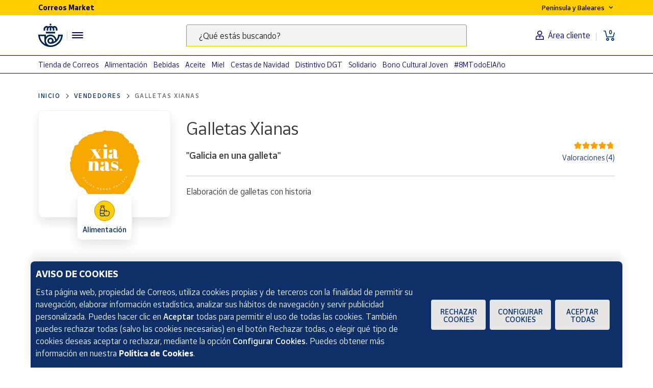

--- FILE ---
content_type: text/html;charset=utf-8
request_url: https://www.market.correos.es/merchant/silvans
body_size: 23616
content:



















<!doctype html>
<html lang="es">
    
























<head>
	<meta charset="utf-8">
	<meta http-equiv="X-UA-Compatible" content="IE=edge, chrome=1">
	<meta name="viewport" content="width=device-width,initial-scale=1,maximum-scale=1,minimum-scale=1,user-scalable=no">
	<!-- <link rel="apple-touch-icon" sizes="180x180" href="/apple-touch-icon.png"> -->
	<link rel="icon" type="image/png" sizes="32x32" href="//www.market.correos.es/static/shop/front/images/favicon32x32.png">
	<link rel="icon" type="image/png" sizes="16x16" href="//www.market.correos.es/static/shop/front/images/favicon16x16.png">
	<link rel="shortcut icon" href="//www.market.correos.es/static/shop/front/images/favicon.ico">
	
	<!-- Google -->
	<meta name="google-site-verification" content="HESFoFnzwAsQy3bUZP32C0CWSZTy0TF3bZ_V5Gp41tw" />
	<!-- End Google -->
	
	
		
	
	
	
	<link rel="canonical" href="https://www.market.correos.es/merchant/silvans">
	
	
	
	
	<!-- META TITLE SHOP FRONT -->

	
		<title>Galletas Xianas | Correos Market | Correos Market</title>
		
			<meta name="description" lang="es" content='Estas galletas con historia son legendarias en Galicia. Pruébalas y podrás degustar el sabor ancestral gallego. Las tenemos en Correos Market.'>
			
		
		<meta name="robots" content="INDEX,FOLLOW">
	
	
	
	
	
	
	
		<!-- META OG -->
		<meta property="og:type"   content="merchant" />
  		<meta property="og:title"  content='Galletas Xianas' />
  		<meta property="og:description" content='Estas galletas con historia son legendarias en Galicia. Pruébalas y podrás degustar el sabor ancestral gallego. Las tenemos en Correos Market.' />
  		<meta property="og:url" content="https://www.market.correos.es/merchant/silvans" /> 
  		<meta property="og:site_name" content='Correos Market' />

		<meta property="og:image"  itemprop="image" content='https://correos-market.ams3.cdn.digitaloceanspaces.com/prod-new/uploads/correos-marketplace-shop/1/merchant/84620c6a526e4521999263243c1ef3b5.png'>
  		<meta property="og:image:secure_url" content='https://correos-market.ams3.cdn.digitaloceanspaces.com/prod-new/uploads/correos-marketplace-shop/1/merchant/84620c6a526e4521999263243c1ef3b5.png' />
  	
  		<meta property="og:image:type" content="image/jpg" />
  		<meta property="og:image:width" content="1000" />
  		<meta property="og:image:height" content="1000" />
		<!-- /META OG -->
	
	
	
	

	

	
	<meta name="expires" content="0">
	<meta name="revisit-after" content="1 days">
	<meta http-equiv="Content-Type" content="text/html; charset=utf-8">
	<meta http-equiv="pragma" content="no-cache">


	<!-- CSS -->
<!-- 	<link rel="stylesheet" href="https://cdnjs.cloudflare.com/ajax/libs/twitter-bootstrap/4.1.3/css/bootstrap.min.css" integrity="sha256-eSi1q2PG6J7g7ib17yAaWMcrr5GrtohYChqibrV7PBE=" crossorigin="anonymous" /> -->
<!-- 	<link rel="stylesheet" href="https://cdnjs.cloudflare.com/ajax/libs/font-awesome/5.3.1/css/all.min.css" integrity="sha512-KulI0psuJQK8UMpOeiMLDXJtGOZEBm8RZNTyBBHIWqoXoPMFcw+L5AEo0YMpsW8BfiuWrdD1rH6GWGgQBF59Lg==" crossorigin="anonymous" referrerpolicy="no-referrer" /> -->
<!-- 	<link rel="stylesheet" href="https://cdnjs.cloudflare.com/ajax/libs/OwlCarousel2/2.3.4/assets/owl.carousel.min.css" integrity="sha256-UhQQ4fxEeABh4JrcmAJ1+16id/1dnlOEVCFOxDef9Lw=" crossorigin="anonymous" /> -->
<!-- 	<link rel="stylesheet" href="https://cdnjs.cloudflare.com/ajax/libs/OwlCarousel2/2.3.4/assets/owl.theme.default.min.css" integrity="sha256-kksNxjDRxd/5+jGurZUJd1sdR2v+ClrCl3svESBaJqw=" crossorigin="anonymous" /> -->




	
	<link rel="stylesheet" href="https://cdnjs.cloudflare.com/ajax/libs/font-awesome/5.3.1/css/all.min.css" integrity="sha512-KulI0psuJQK8UMpOeiMLDXJtGOZEBm8RZNTyBBHIWqoXoPMFcw+L5AEo0YMpsW8BfiuWrdD1rH6GWGgQBF59Lg==" crossorigin="anonymous" referrerpolicy="no-referrer" />
	

	<link type="text/css" rel="stylesheet" href="//www.market.correos.es/static/shop/common/cache/cache--1754459095-min.css?v=1769787873817"/>


	
	
	

	
	

<script type="text/javascript">
digitalData = {
  "variablesPagina": {
    "pagina": "correosmarket:vendedores:Galletas Xianas",
    "productos_carrito": "",
    "idioma": "Spanish",
    "usuario_estado": "no_logado",
    "region": "peninsula y baleares"
  },
  "Frizbit": {
    "language": "es"
  },
  "__status": 200
};

// _dD: digitalData global helpers 
if (!window.hasOwnProperty('_dD')) {
	_dD = {
			setCommon() {
			const now = new Date();
			digitalData.variablesPagina.dia = now.toLocaleDateString("es", { weekday: 'long' });
			digitalData.variablesPagina.tipo_dia = (now.getDay() == 6 || now.getDay() == 0) ? "no_laborable" : "laborable" ;
			digitalData.variablesPagina.tramo_horario = now.getHours();
			digitalData.variablesPagina.hms = ((now.getHours() < 10 ? "0" : "") + now.getHours()) + ":" + ((now.getMinutes() < 10 ? "0" : "") + now.getMinutes()) + ":" + ((now.getSeconds() < 10 ? "0" : "") + now.getSeconds());
			digitalData.variablesPagina.moneda = "EUR";
			digitalData.variablesPagina.tipo_dispositivo = (/android|webos|iphone|ipad|ipod|blackberry|iemobile|opera mini/i.test(navigator.userAgent.toLowerCase())) ? "mobile" : "desktop";
			digitalData.variablesPagina.url = location.href;
		},
		
		get isModal() {
			return  false;
		},
		
		setPageName(pageName) {
			this.setCommon();
			digitalData.variablesPagina.pagina = pageName;
			_satellite.track("dynamic_view");
		}
	}
}
_dD.transactionData = {};
_dD.setCommon();
</script>





<script src="https://assets.adobedtm.com/31e842d3af0a/18afc258c9a5/launch-1ea020a763bc.min.js" async></script>



	
	

	
	<meta name="google-site-verification" content="o1AvP0EXuuR322s3Gs1HET2itnzFVEP9ZTJUJdtKsrM" />
	
	
	
</head>


    <body  >
    	
<script>dataLayer=[];</script>
    	
 
		
        





















 


















<!-- IF is not home or / -->

<!-- IF is not home or / -->



<section id="flat-header" class="flat-header">



	<section class="flat-header-container d-none d-lg-block">
		<div class="flat-header-top-part">
			<div class="container">
				<div class="row">
					<div class="col-12 col-lg-6 flat-header-title-content">
						<span>Correos Market</span>
					</div>
					<div class="col-12 col-lg-6 flat-header-location-language-content header-links-top d-flex justify-content-end">
						<ul class="list-group list-group-horizontal">
							<li class="list-group-item country-selector">
								<div class="btn-group header-dropdown-with-menu">
									<button class="btn btn-sm dropdown-toggle" type="button" data-toggle="dropdown" aria-haspopup="true" aria-expanded="false">
										<span class="shipping-zone-text" data-shipping-zone-value="peninsula">Península y Baleares</span> <img alt="Flecha hacia abajo para desplegar las opciones Península y Baleares y Canarias, Ceuta y Melilla" class="arrow-down" src="//www.market.correos.es/static/shop/front/images/header/arrow-down.svg">
									</button>
									<div class="dropdown-menu shipping-zone-menu">
										<a class="dropdown-item btn-shipping-zone-switch active" href="/" data-shipping-zone-value="peninsula">Península y Baleares</a>
										<a class="dropdown-item btn-shipping-zone-switch" href="/category/canarias-ceuta-y-melilla" data-shipping-zone-value="canary-ceuta-melilla">Canarias, Ceuta y Melilla</a>
									</div>
								</div>
							</li>
							

							

						</ul>
					</div>
				</div>
			</div>
		</div>
		<div class="flat-header-bottom-part">
			<div class="container">
				<div class="row">
					<div class="col-12 col-lg-3 flat-header-logo-content">
						<div class="header-logo">
							
								<a href="/">
									
									<img alt="Logotipo de Correos .  Link a la página principal" class="img-fluid" src="//www.market.correos.es/static/shop/front/images/LogoCornamusa.svg">
								</a>
							
						</div>
						<div class="header-separator"></div>
						<div class="sidebar-toggler-content">
							<div class="navigation-menu-container">
								<button class="navbar-toggler flat-header-hamburger-icon collapsed" onclick="openResponsiveMenu();" aria-label="Menú hamburguesa para acceder al catálogo, links populares, ayuda, vendedores, cuenta y ubicación">
									<div class="hamburger-lines">
										<span class="icon-bar top-bar"></span>
										<span class="icon-bar middle-bar"></span>
										<span class="icon-bar bottom-bar"></span>
									</div>
								</button>
							</div>
						</div>
						
					</div>
					<div class="col-12 col-lg-6 flat-header-search-content">
						
						<div class="header-search-indexa header-search">
							<form class="form-inline" action="/search">
    							<div class="form-group floating-group my-2 my-lg-0 w-100 justify-content-center floating-small-input">
        						<input class="form-control keywordsearchfield styles-input w-100"
            					data-template="suggest" type="search" id="keyword" name="keyword"
            					data-property-constraint="site:correos_market_es"
            					data-source-id-pattern="document_property" 
            					data-initial-source-id-pattern="document_property" 
           						 data-grouped="false">
           						 <span id="search-description" class="src-only">
								  	Escribe palabras clave para buscar productos en Correos Market .
								</span>
        						<label for="keyword" class="floating-label">¿Qué estás buscando?</label>
    							</div>
							</form>
						</div>
						
						
					</div>
					<div class="col-12 col-lg-3 flat-header-links-content">
						<div class="header-links">
							<div class="header-links-bottom">
								<ul class="list-group list-group-horizontal">
									
									<li class="list-group-item user-icon-desktop">
										
											<a href="/customerzone/login"><img alt="Icono del busto de una persona .  Sirve para el acceso al área de cliente" class="header-user-icon" src="//www.market.correos.es/static/shop/front/images/header/user.svg"><span class="user-link-text">Área cliente</span></a>
										
									</li>
									
									<li class="list-group-item cart-icon-desktop">
										<a href="/cart">
											<div class="cart-icon">
												<span class="icon"><img alt="Icono de un carrito .  Para abrir la cesta de la compra" class="header-cart-icon" src="//www.market.correos.es/static/shop/front/images/header/cart-items.svg"></span>
												<span class="text">0</span>
											</div>
										</a>
									</li>
								</ul>
							</div>
						</div>
					</div>
				</div>
			</div>
		</div>
	</section>
	<section class="flat-header-container flat-header-responsive d-lg-none">
		<div class="container-fluid px-0">
			<div class="row">
				<div class="col-6 flat-header-logo-content">
					<div class="header-logo">
						
							<a href="/">
								<img class="img-fluid" src='https://correos-market.ams3.cdn.digitaloceanspaces.com/prod-new/uploads/correos-marketplace-shop/t/logo-correos-market-svg.svg' alt="Correos Market Logo">
								
							</a>
						
					</div>
				</div>
				<div class="col-6 flat-header-links-content">
					<div class="header-links">
						<div class="header-links-bottom">
							<ul class="list-group list-group-horizontal">
								<li class="list-group-item user-icon">
									
										 <a href="/customerzone/login"><img class="header-user-icon" src="//www.market.correos.es/static/shop/front/images/header/user.svg" alt="Icono Usuario Header"></a>
									
								</li>
								<li class="list-group-item">
									<a href="/cart">
										<div class="cart-icon">
											<span class="icon"><img class="header-cart-icon" src="//www.market.correos.es/static/shop/front/images/header/cart-items.svg" alt="Icono Carrito de compra"></span>
											<span class="text">0</span>
										</div>
									</a>
								</li>
								<li class="list-group-item navbar-toggler-container">
									<button class="navbar-toggler collapsed" onclick="openResponsiveMenu();">
										<span class="icon-bar top-bar"></span>
										<span class="icon-bar middle-bar"></span>
										<span class="icon-bar bottom-bar"></span>
									</button>
								</li>
							</ul>
						</div>
					</div>
				</div>
				<div class="col-12 flat-header-search-content">
					<div class="header-search-indexa header-search">
						<form class="form-inline" action="/search">
							<div class="form-group floating-group my-2 my-lg-0 w-100 justify-content-center floating-small-input">
								<input class="form-control keywordsearchfield styles-input w-100"
									data-template="suggest" type="search" id="keyword" name="keyword"
									data-property-constraint="site:correos_market_es"
									data-source-id-pattern="document_property" 
									data-initial-source-id-pattern="document_property" 
									data-grouped="false">
								<label for="header-search-input-element" class="floating-label">¿Qué estás buscando?</label>
								<span id="search-description" class="src-only">
								  	Escribe palabras clave para buscar productos en Correos Market .
								</span>
								
							</div>
						</form>
					</div>
					
				</div>
			</div>
		</div>
	</section>
	<div class="collapse navbar-collapse" id="responsiveMenu">
		<div class="responsiveMenu-container">
			<section class="responsiveMenu-top">
				<ul class="navbar-nav ml-auto">
				
					
					<li class="nav-item country-selector">
						<div class="btn-group header-dropdown-with-menu">
							<button class="btn btn-sm dropdown-toggle" type="button" data-toggle="dropdown" aria-haspopup="true" aria-expanded="false">
								<span class="shipping-zone-text" data-shipping-zone-value="peninsula">Península y Baleares</span> <img class="arrow-down" src="//www.market.correos.es/static/shop/front/images/header/arrow-down.svg">
							</button>
							<div class="dropdown-menu shipping-zone-menu">
								<a class="dropdown-item btn-shipping-zone-switch active" href="/" data-shipping-zone-value="peninsula">Península y Baleares</a>
								<a class="dropdown-item btn-shipping-zone-switch" href="/category/canarias-ceuta-y-melilla" data-shipping-zone-value="canary-ceuta-melilla">Canarias, Ceuta y Melilla</a>
							</div>
						</div>
					</li>
				</ul>
			</section>
			<section class="responsiveMenu-bottom">
				<ul class="navbar-nav ml-auto">
					<li class="nav-item">
						<a class="nav-link link" href="/">Home</a>
					</li>
					<li class="nav-item">
						<a class="nav-link link" href="/descubre">Descubre</a>
					</li>
					<li class="nav-item">
						<a class="nav-link link" href="/productores">Vendedores</a>
					</li>
					<li class="nav-item">
						<a class="nav-link link" href="/vendedores/hazte-vendedor">Hazte vendedor</a>
					</li>
				</ul>
			</section>
		</div>
	</div>
</section>
























<div id="Market-Sidebar" class="sidebar flat-sidebar">
	<div class="sidebar-container">
		<div class="menu menu-x">
			<div class="title main-title">
				<div class="title-content">
					<span class="menu-title">Menú</span>
				</div>
				<div class="close-sidebar" onclick="openResponsiveMenu();"><i class="fas fa-times"></i></div>
			</div>
			<div class="category-menu">
				<div class="title">Nuestro catálogo</div>
				<div class="menu-ul category-tree no-arrows-on-element">
					<ul class="main-category-list">
						
							<li class="sidebar-main-category-item">
								<a href="/category/alimentacion">
									Alimentación
								</a>
								
									<span onclick="openSubcategorySidebar(13);"><i class="fas fa-chevron-right"></i></span>
								
							</li>
						
							<li class="sidebar-main-category-item">
								<a href="/category/bebidas">
									Bebidas
								</a>
								
									<span onclick="openSubcategorySidebar(14);"><i class="fas fa-chevron-right"></i></span>
								
							</li>
						
							<li class="sidebar-main-category-item">
								<a href="/category/belleza">
									Belleza
								</a>
								
									<span onclick="openSubcategorySidebar(16);"><i class="fas fa-chevron-right"></i></span>
								
							</li>
						
							<li class="sidebar-main-category-item">
								<a href="/category/hogar">
									Hogar
								</a>
								
									<span onclick="openSubcategorySidebar(127);"><i class="fas fa-chevron-right"></i></span>
								
							</li>
						
							<li class="sidebar-main-category-item">
								<a href="/category/artesania">
									Artesanía
								</a>
								
									<span onclick="openSubcategorySidebar(17);"><i class="fas fa-chevron-right"></i></span>
								
							</li>
						
							<li class="sidebar-main-category-item">
								<a href="/category/juguetes-y-juegos">
									Juguetes y juegos
								</a>
								
									<span onclick="openSubcategorySidebar(644);"><i class="fas fa-chevron-right"></i></span>
								
							</li>
						
							<li class="sidebar-main-category-item">
								<a href="/category/moda-y-textil">
									Moda
								</a>
								
									<span onclick="openSubcategorySidebar(15);"><i class="fas fa-chevron-right"></i></span>
								
							</li>
						
							<li class="sidebar-main-category-item">
								<a href="/category/salud">
									Salud
								</a>
								
									<span onclick="openSubcategorySidebar(565);"><i class="fas fa-chevron-right"></i></span>
								
							</li>
						
							<li class="sidebar-main-category-item">
								<a href="/category/maternidad-y-bebes">
									Maternidad y bebés
								</a>
								
									<span onclick="openSubcategorySidebar(566);"><i class="fas fa-chevron-right"></i></span>
								
							</li>
						
							<li class="sidebar-main-category-item">
								<a href="/category/tecnologia">
									Tecnología
								</a>
								
									<span onclick="openSubcategorySidebar(155);"><i class="fas fa-chevron-right"></i></span>
								
							</li>
						
							<li class="sidebar-main-category-item">
								<a href="/category/correos">
									Tienda de Correos
								</a>
								
									<span onclick="openSubcategorySidebar(406);"><i class="fas fa-chevron-right"></i></span>
								
							</li>
						
							<li class="sidebar-main-category-item">
								<a href="/category/deporte-800">
									Deporte
								</a>
								
									<span onclick="openSubcategorySidebar(322);"><i class="fas fa-chevron-right"></i></span>
								
							</li>
						
							<li class="sidebar-main-category-item">
								<a href="/category/oficina-y-papeleria">
									Oficina y Papelería
								</a>
								
									<span onclick="openSubcategorySidebar(344);"><i class="fas fa-chevron-right"></i></span>
								
							</li>
						
							<li class="sidebar-main-category-item">
								<a href="/category/libros">
									Libros
								</a>
								
									<span onclick="openSubcategorySidebar(368);"><i class="fas fa-chevron-right"></i></span>
								
							</li>
						
							<li class="sidebar-main-category-item">
								<a href="/category/ocio-y-cultura">
									Ocio y cultura
								</a>
								
									<span onclick="openSubcategorySidebar(851);"><i class="fas fa-chevron-right"></i></span>
								
							</li>
						
							<li class="sidebar-main-category-item">
								<a href="/category/canarias-ceuta-y-melilla">
									Para Canarias, Ceuta y Melilla
								</a>
								
							</li>
						
					</ul>
					
					
						
							<div class="subCategory-list" id="cat-13">
								<ul>
									<li class="go-back-subcategory-link">
										<span onclick="goBackOnCategorySidebar()"><i class="fas fa-chevron-left"></i>&nbsp;Volver</span>
									</li>
							

						
									<li class="">
										<a href="/category/aceites">
											Aceites
										</a>
									</li>
						
									<li class="">
										<a href="/category/alinos-y-especias">
											Aliños y Especias
										</a>
									</li>
						
									<li class="">
										<a href="/category/conservas">
											Conservas
										</a>
									</li>
						
									<li class="">
										<a href="/category/dulces">
											Dulces
										</a>
									</li>
						
									<li class="">
										<a href="/category/ecologicos">
											Productos Ecológicos
										</a>
									</li>
						
									<li class="">
										<a href="/category/embutidos">
											Embutidos
										</a>
									</li>
						
									<li class="">
										<a href="/category/fruta">
											Fruta
										</a>
									</li>
						
									<li class="">
										<a href="/category/frutos-secos">
											Frutos secos
										</a>
									</li>
						
									<li class="">
										<a href="/category/harinas">
											Harinas
										</a>
									</li>
						
									<li class="">
										<a href="/category/gourmet">
											Gourmet
										</a>
									</li>
						
									<li class="">
										<a href="/category/jamones">
											Jamones
										</a>
									</li>
						
									<li class="">
										<a href="/category/lacteos">
											Lácteos
										</a>
									</li>
						
									<li class="">
										<a href="/category/legumbres-y-arroces">
											Legumbres y Arroces
										</a>
									</li>
						
									<li class="">
										<a href="/category/pan">
											Pan
										</a>
									</li>
						
									<li class="">
										<a href="/category/pasta">
											Pasta
										</a>
									</li>
						
									<li class="">
										<a href="/category/pates">
											Patés
										</a>
									</li>
						
									<li class="">
										<a href="/category/mieles">
											Mieles
										</a>
									</li>
						
									<li class="">
										<a href="/category/picoteo-y-aperitivo">
											Picoteo y Aperitivo
										</a>
									</li>
						
									<li class="">
										<a href="/category/platos-preparados">
											Platos preparados
										</a>
									</li>
						
									<li class="">
										<a href="/category/quesos">
											Quesos
										</a>
									</li>
						
									<li class="">
										<a href="/category/setas">
											Setas
										</a>
									</li>
						
									<li class="">
										<a href="/category/mermeladas">
											Mermeladas
										</a>
									</li>
						

						
								</ul>
							</div>
						
					
						
							<div class="subCategory-list" id="cat-14">
								<ul>
									<li class="go-back-subcategory-link">
										<span onclick="goBackOnCategorySidebar()"><i class="fas fa-chevron-left"></i>&nbsp;Volver</span>
									</li>
							

						
									<li class="">
										<a href="/category/vino">
											Vino
										</a>
									</li>
						
									<li class="">
										<a href="/category/cervezas">
											Cervezas
										</a>
									</li>
						
									<li class="">
										<a href="/category/vermut">
											Vermut
										</a>
									</li>
						
									<li class="">
										<a href="/category/licores">
											Licores
										</a>
									</li>
						
									<li class="">
										<a href="/category/no-alcoholicas">
											No alcohólicas
										</a>
									</li>
						
									<li class="">
										<a href="/category/cava">
											Cava
										</a>
									</li>
						
									<li class="">
										<a href="/category/ginebras">
											Ginebras
										</a>
									</li>
						
									<li class="">
										<a href="/category/bebidas-ecologicas">
											Ecológicas
										</a>
									</li>
						
									<li class="">
										<a href="/category/zumos-naturales">
											Zumos Naturales
										</a>
									</li>
						
									<li class="">
										<a href="/category/sidra">
											Sidra
										</a>
									</li>
						
									<li class="">
										<a href="/category/cafe-infusiones">
											Café E Infusiones
										</a>
									</li>
						

						
								</ul>
							</div>
						
					
						
							<div class="subCategory-list" id="cat-16">
								<ul>
									<li class="go-back-subcategory-link">
										<span onclick="goBackOnCategorySidebar()"><i class="fas fa-chevron-left"></i>&nbsp;Volver</span>
									</li>
							

						
									<li class="">
										<a href="/category/rostro">
											Rostro
										</a>
									</li>
						
									<li class="">
										<a href="/category/cuerpo">
											Cuerpo
										</a>
									</li>
						
									<li class="">
										<a href="/category/cabello">
											Cabello
										</a>
									</li>
						
									<li class="">
										<a href="/category/cosmetica">
											Cosmética
										</a>
									</li>
						
									<li class="">
										<a href="/category/accesorios-de-peinado">
											Accesorios de peinado
										</a>
									</li>
						
									<li class="">
										<a href="/category/fragancias">
											Fragancias
										</a>
									</li>
						
									<li class="">
										<a href="/category/packs-salud-belleza">
											Packs
										</a>
									</li>
						
									<li class="">
										<a href="/category/cuidado-personal">
											Cuidado personal
										</a>
									</li>
						
									<li class="">
										<a href="/category/manicura">
											Manicura
										</a>
									</li>
						

						
								</ul>
							</div>
						
					
						
							<div class="subCategory-list" id="cat-127">
								<ul>
									<li class="go-back-subcategory-link">
										<span onclick="goBackOnCategorySidebar()"><i class="fas fa-chevron-left"></i>&nbsp;Volver</span>
									</li>
							

						
									<li class="">
										<a href="/category/decoracion">
											Decoración
										</a>
									</li>
						
									<li class="">
										<a href="/category/dormitorio">
											Dormitorio
										</a>
									</li>
						
									<li class="">
										<a href="/category/organizacion">
											Organización
										</a>
									</li>
						
									<li class="">
										<a href="/category/cocina">
											Cocina
										</a>
									</li>
						
									<li class="">
										<a href="/category/textil">
											Textiles para el hogar
										</a>
									</li>
						
									<li class="">
										<a href="/category/mascotas">
											Mascotas y Animales
										</a>
									</li>
						
									<li class="">
										<a href="/category/jardin">
											Jardín
										</a>
									</li>
						
									<li class="">
										<a href="/category/bricolaje">
											Bricolaje
										</a>
									</li>
						
									<li class="">
										<a href="/category/iluminacion">
											Iluminación
										</a>
									</li>
						
									<li class="">
										<a href="/category/vehiculos">
											Vehículos
										</a>
									</li>
						
									<li class="">
										<a href="/category/electrodomesticos">
											Electrodomésticos
										</a>
									</li>
						
									<li class="">
										<a href="/category/pequenos-electrodomesticos">
											Pequeños electrodomésticos
										</a>
									</li>
						
									<li class="">
										<a href="/category/piscina">
											Spa y Piscina
										</a>
									</li>
						
									<li class="">
										<a href="/category/outlet-hogar">
											Outlet
										</a>
									</li>
						
									<li class="">
										<a href="/category/productos-de-limpieza">
											Productos de limpieza
										</a>
									</li>
						
									<li class="">
										<a href="/category/seguridad-y-vigilancia">
											Seguridad y vigilancia
										</a>
									</li>
						
									<li class="">
										<a href="/category/domotica-545">
											Domótica
										</a>
									</li>
						
									<li class="">
										<a href="/category/otros-64">
											Otros
										</a>
									</li>
						

						
								</ul>
							</div>
						
					
						
							<div class="subCategory-list" id="cat-17">
								<ul>
									<li class="go-back-subcategory-link">
										<span onclick="goBackOnCategorySidebar()"><i class="fas fa-chevron-left"></i>&nbsp;Volver</span>
									</li>
							

						
									<li class="">
										<a href="/category/bisuteria">
											Joyería y bisutería
										</a>
									</li>
						
									<li class="">
										<a href="/category/costura">
											Costura
										</a>
									</li>
						
									<li class="">
										<a href="/category/madera">
											Madera
										</a>
									</li>
						
									<li class="">
										<a href="/category/cuero">
											Cuero
										</a>
									</li>
						
									<li class="">
										<a href="/category/ceramica">
											Cerámica
										</a>
									</li>
						
									<li class="">
										<a href="/category/forja">
											Forja
										</a>
									</li>
						
									<li class="">
										<a href="/category/vidrio">
											Vidrio
										</a>
									</li>
						

						
								</ul>
							</div>
						
					
						
							<div class="subCategory-list" id="cat-644">
								<ul>
									<li class="go-back-subcategory-link">
										<span onclick="goBackOnCategorySidebar()"><i class="fas fa-chevron-left"></i>&nbsp;Volver</span>
									</li>
							

						
									<li class="">
										<a href="/category/munecas">
											Muñecas
										</a>
									</li>
						
									<li class="">
										<a href="/category/figuras-de-accion">
											Figuras de acción
										</a>
									</li>
						
									<li class="">
										<a href="/category/coleccionables">
											Coleccionables
										</a>
									</li>
						
									<li class="">
										<a href="/category/construcciones">
											Construcciones
										</a>
									</li>
						
									<li class="">
										<a href="/category/puzzles-y-rompecabezas">
											Puzzles y rompecabezas
										</a>
									</li>
						
									<li class="">
										<a href="/category/peluches">
											Peluches
										</a>
									</li>
						
									<li class="">
										<a href="/category/juegos-de-mesa">
											Juegos de mesa
										</a>
									</li>
						
									<li class="">
										<a href="/category/juegos-al-aire-libre-y-deportivos">
											Juegos al aire libre y deportivos
										</a>
									</li>
						
									<li class="">
										<a href="/category/juguetes-electronicos">
											Juguetes electrónicos
										</a>
									</li>
						
									<li class="">
										<a href="/category/manualidades">
											Manualidades
										</a>
									</li>
						
									<li class="">
										<a href="/category/juguetes-educativos">
											Juguetes educativos
										</a>
									</li>
						
									<li class="">
										<a href="/category/vehiculos-de-juguete">
											Vehículos de juguete
										</a>
									</li>
						
									<li class="">
										<a href="/category/juguetes-primera-infancia">
											Juguetes primera infancia
										</a>
									</li>
						
									<li class="">
										<a href="/category/calendarios-de-adviento">
											Calendarios de adviento
										</a>
									</li>
						
									<li class="">
										<a href="/category/disfraces">
											Disfraces
										</a>
									</li>
						
									<li class="">
										<a href="/category/llaveros">
											Llaveros
										</a>
									</li>
						
									<li class="">
										<a href="/category/playmobils">
											Playmobils
										</a>
									</li>
						

						
								</ul>
							</div>
						
					
						
							<div class="subCategory-list" id="cat-15">
								<ul>
									<li class="go-back-subcategory-link">
										<span onclick="goBackOnCategorySidebar()"><i class="fas fa-chevron-left"></i>&nbsp;Volver</span>
									</li>
							

						
									<li class="">
										<a href="/category/mujer">
											Mujer
										</a>
									</li>
						
									<li class="">
										<a href="/category/hombre">
											Hombre
										</a>
									</li>
						
									<li class="">
										<a href="/category/nino">
											Niño
										</a>
									</li>
						
									<li class="">
										<a href="/category/outlet-moda">
											Outlet
										</a>
									</li>
						
									<li class="">
										<a href="/category/equipaje-y-accesorios-de-viaje">
											Equipaje y accesorios de viaje
										</a>
									</li>
						
									<li class="">
										<a href="/category/accesorios-y-complementos">
											Accesorios y complementos
										</a>
									</li>
						

						
								</ul>
							</div>
						
					
						
							<div class="subCategory-list" id="cat-565">
								<ul>
									<li class="go-back-subcategory-link">
										<span onclick="goBackOnCategorySidebar()"><i class="fas fa-chevron-left"></i>&nbsp;Volver</span>
									</li>
							

						
									<li class="">
										<a href="/category/ocular-y-c3-b3ptica">
											Ocular y óptica
										</a>
									</li>
						
									<li class="">
										<a href="/category/protecci-c3-b3n-y-cuidado-labial">
											Protección y cuidado labial
										</a>
									</li>
						
									<li class="">
										<a href="/category/higiene-bucal-981">
											Higiene bucal
										</a>
									</li>
						
									<li class="">
										<a href="/category/mascarillas-protectoras">
											Mascarillas protectoras
										</a>
									</li>
						
									<li class="">
										<a href="/category/protectores-solares-657">
											Protectores solares
										</a>
									</li>
						
									<li class="">
										<a href="/category/dermocosmetica-997">
											Dermocosmética
										</a>
									</li>
						
									<li class="">
										<a href="/category/salud-e-higiene">
											Salud e higiene
										</a>
									</li>
						
									<li class="">
										<a href="/category/material-medico-y-primeros-auxilios">
											Material médico y primeros auxilios
										</a>
									</li>
						
									<li class="">
										<a href="/category/medicina-natural-391">
											Medicina Natural
										</a>
									</li>
						
									<li class="">
										<a href="/category/bienestar-sexual">
											Bienestar sexual
										</a>
									</li>
						
									<li class="">
										<a href="/category/suplementos-alimenticios">
											Suplementos alimenticios
										</a>
									</li>
						
									<li class="">
										<a href="/category/equipamiento-medico">
											Equipamiento médico
										</a>
									</li>
						

						
								</ul>
							</div>
						
					
						
							<div class="subCategory-list" id="cat-566">
								<ul>
									<li class="go-back-subcategory-link">
										<span onclick="goBackOnCategorySidebar()"><i class="fas fa-chevron-left"></i>&nbsp;Volver</span>
									</li>
							

						
									<li class="">
										<a href="/category/cuidado-personal-del-bebe">
											Cuidados para recién nacido
										</a>
									</li>
						
									<li class="">
										<a href="/category/ropa-y-accesorios">
											Ropa y accesorios
										</a>
									</li>
						
									<li class="">
										<a href="/category/accesorios-para-beb-c3-a9">
											Accesorios para bebé
										</a>
									</li>
						
									<li class="">
										<a href="/category/guarder-c3-ada">
											Guardería
										</a>
									</li>
						
									<li class="">
										<a href="/category/cuidado-materno">
											Cuidado materno
										</a>
									</li>
						
									<li class="">
										<a href="/category/chupetes-y-accesorios">
											Chupetes y accesorios
										</a>
									</li>
						
									<li class="">
										<a href="/category/regalos-389">
											Regalos
										</a>
									</li>
						
									<li class="">
										<a href="/category/utensilios-para-la-alimentaci-c3-b3n">
											Utensilios para la alimentación
										</a>
									</li>
						
									<li class="">
										<a href="/category/puericultura">
											Puericultura
										</a>
									</li>
						

						
								</ul>
							</div>
						
					
						
							<div class="subCategory-list" id="cat-155">
								<ul>
									<li class="go-back-subcategory-link">
										<span onclick="goBackOnCategorySidebar()"><i class="fas fa-chevron-left"></i>&nbsp;Volver</span>
									</li>
							

						
									<li class="">
										<a href="/category/movilidad">
											Movilidad
										</a>
									</li>
						
									<li class="">
										<a href="/category/televisores">
											Televisores y pantallas
										</a>
									</li>
						
									<li class="">
										<a href="/category/audio">
											Audio
										</a>
									</li>
						
									<li class="">
										<a href="/category/videoconsolas">
											Videoconsolas
										</a>
									</li>
						
									<li class="">
										<a href="/category/telefonia">
											Telefonía
										</a>
									</li>
						
									<li class="">
										<a href="/category/accesorios">
											Accesorios
										</a>
									</li>
						
									<li class="">
										<a href="/category/cables">
											Cables
										</a>
									</li>
						
									<li class="">
										<a href="/category/componentes">
											Componentes PC
										</a>
									</li>
						
									<li class="">
										<a href="/category/camaras-y-fotografias">
											Cámaras y Fotografías
										</a>
									</li>
						
									<li class="">
										<a href="/category/tecnologia-informatica">
											Informática
										</a>
									</li>
						
									<li class="">
										<a href="/category/outlet-tecnologia">
											Outlet de Tecnología
										</a>
									</li>
						
									<li class="">
										<a href="/category/elementos-de-impresion">
											Elementos de impresión
										</a>
									</li>
						
									<li class="">
										<a href="/category/pc">
											PC
										</a>
									</li>
						
									<li class="">
										<a href="/category/redes-122">
											Redes
										</a>
									</li>
						
									<li class="">
										<a href="/category/tablets-y-e-books">
											Tablets y E-books
										</a>
									</li>
						
									<li class="">
										<a href="/category/video-1408">
											Vídeo
										</a>
									</li>
						
									<li class="">
										<a href="/category/wereables">
											Wearables
										</a>
									</li>
						
									<li class="">
										<a href="/category/drones">
											Drones
										</a>
									</li>
						

						
								</ul>
							</div>
						
					
						
							<div class="subCategory-list" id="cat-406">
								<ul>
									<li class="go-back-subcategory-link">
										<span onclick="goBackOnCategorySidebar()"><i class="fas fa-chevron-left"></i>&nbsp;Volver</span>
									</li>
							

						
									<li class="">
										<a href="/category/sellos-para-enviar">
											Sellos para enviar
										</a>
									</li>
						
									<li class="">
										<a href="/category/embalajes">
											Embalajes
										</a>
									</li>
						
									<li class="">
										<a href="/category/coleccionismo">
											Coleccionismo
										</a>
									</li>
						
									<li class="">
										<a href="/category/servicios-correos">
											Servicios
										</a>
									</li>
						
									<li class="">
										<a href="/category/marca-correos">
											Marca Correos
										</a>
									</li>
						
									<li class="">
										<a href="/category/camino-de-santiago">
											Camino de Santiago
										</a>
									</li>
						
									<li class="">
										<a href="/category/regalos-tienda-correos">
											Regalos
										</a>
									</li>
						
									<li class="">
										<a href="/category/solidario">
											Solidario
										</a>
									</li>
						

						
								</ul>
							</div>
						
					
						
							<div class="subCategory-list" id="cat-322">
								<ul>
									<li class="go-back-subcategory-link">
										<span onclick="goBackOnCategorySidebar()"><i class="fas fa-chevron-left"></i>&nbsp;Volver</span>
									</li>
							

						
									<li class="">
										<a href="/category/ciclismo">
											ciclismo
										</a>
									</li>
						
									<li class="">
										<a href="/category/padel">
											Pádel
										</a>
									</li>
						
									<li class="">
										<a href="/category/deportes-acuaticos">
											Deportes Acuáticos
										</a>
									</li>
						
									<li class="">
										<a href="/category/running">
											Running
										</a>
									</li>
						
									<li class="">
										<a href="/category/yoga">
											Yoga
										</a>
									</li>
						
									<li class="">
										<a href="/category/senderismo-y-excursiones">
											Senderismo y excursiones
										</a>
									</li>
						
									<li class="">
										<a href="/category/material-deportivo">
											Accesorios y material deportivo
										</a>
									</li>
						
									<li class="">
										<a href="/category/outlet-deportes">
											Outlet
										</a>
									</li>
						
									<li class="">
										<a href="/category/futbol">
											Fútbol
										</a>
									</li>
						
									<li class="">
										<a href="/category/fitness-y-ejercicio">
											Fitness y ejercicio
										</a>
									</li>
						
									<li class="">
										<a href="/category/motor">
											Motor
										</a>
									</li>
						

						
								</ul>
							</div>
						
					
						
							<div class="subCategory-list" id="cat-344">
								<ul>
									<li class="go-back-subcategory-link">
										<span onclick="goBackOnCategorySidebar()"><i class="fas fa-chevron-left"></i>&nbsp;Volver</span>
									</li>
							

						
									<li class="">
										<a href="/category/material-escolar">
											Material Escolar
										</a>
									</li>
						
									<li class="">
										<a href="/category/calculadoras">
											Calculadoras
										</a>
									</li>
						

						
								</ul>
							</div>
						
					
						
							<div class="subCategory-list" id="cat-368">
								<ul>
									<li class="go-back-subcategory-link">
										<span onclick="goBackOnCategorySidebar()"><i class="fas fa-chevron-left"></i>&nbsp;Volver</span>
									</li>
							

						
									<li class="">
										<a href="/category/novela">
											Literatura
										</a>
									</li>
						
									<li class="">
										<a href="/category/libros-infantiles">
											Libros infantiles
										</a>
									</li>
						
									<li class="">
										<a href="/category/novela-juvenil">
											Literatura juvenil
										</a>
									</li>
						
									<li class="">
										<a href="/category/comics-manga-e-ilustrados">
											Cómic, manga e ilustrados
										</a>
									</li>
						
									<li class="">
										<a href="/category/ciencia-historia-y-sociedad">
											Ciencia, historia y sociedad
										</a>
									</li>
						
									<li class="">
										<a href="/category/libros-salud-y-bienestar">
											Salud y bienestar
										</a>
									</li>
						
									<li class="">
										<a href="/category/ocio-y-libro-practico">
											Ocio y libro práctico
										</a>
									</li>
						
									<li class="">
										<a href="/category/revistas">
											Revistas
										</a>
									</li>
						
									<li class="">
										<a href="/category/cursos">
											Cursos
										</a>
									</li>
						
									<li class="">
										<a href="/category/educativos">
											Educativos
										</a>
									</li>
						

						
								</ul>
							</div>
						
					
						
							<div class="subCategory-list" id="cat-851">
								<ul>
									<li class="go-back-subcategory-link">
										<span onclick="goBackOnCategorySidebar()"><i class="fas fa-chevron-left"></i>&nbsp;Volver</span>
									</li>
							

						
									<li class="">
										<a href="/category/suscripciones-y-saldo-para-ocio-digital">
											Suscripciones y saldo para ocio digital
										</a>
									</li>
						
									<li class="">
										<a href="/category/entradas-y-espectaculos">
											Entradas y espectáculos
										</a>
									</li>
						
									<li class="">
										<a href="/category/series-y-peliculas">
											Series y películas
										</a>
									</li>
						
									<li class="">
										<a href="/category/instrumentos-musicales-802">
											Instrumentos musicales
										</a>
									</li>
						
									<li class="">
										<a href="/category/cds-y-vinilos">
											CDs y vinilos
										</a>
									</li>
						
									<li class="">
										<a href="/category/pinturas-y-cuadros">
											Pintura y cuadros
										</a>
									</li>
						

						
								</ul>
							</div>
						
					
						

						

						
					
					
				</div>
			</div>
			
			
			<div class="featured-menu">
				<div class="title">Más populares</div>
				<div class="menu-ul">
					<ul>
					
						<li><a href="https://www.market.correos.es/collection/bono-cultural-joven"><span class="icon"><i class="fas fa-square"></i></span>Bono Cultural</a></li>
					
						<li><a href="https://www.market.correos.es/vendedores"><span class="icon"><i class="fas fa-square"></i></span>Nuestros vendedores</a></li>
					
						<li><a href="https://www.market.correos.es/consentimiento-novedades"><span class="icon"><i class="fas fa-square"></i></span>Las novedades de Correos Market</a></li>
					
						<li><a href="https://www.market.correos.es/category/solidario"><span class="icon"><i class="fas fa-square"></i></span>Productos Solidarios</a></li>
					
						<!-- <li><a href="/ofertas-especiales"><span class="icon"><i class="fas fa-square"></i></span>Promociones Actuales</a></li>
						<li><a href="/outlet"><span class="icon"><i class="fas fa-square"></i></span>Outlet</a></li>
						<li><a href="/tarjetas-regalo"><span class="icon"><i class="fas fa-square"></i></span>Tarjeta Regalo</a></li> -->
					</ul>
				</div>
			</div>
			
			
			<div class="standard-menu">
				<div class="title">Ayuda</div>
				<div class="menu-ul">
					<ul>
						<li><a href="/centro-ayuda">Centro de ayuda</a></li>
						<li><a href="/contacto">Contacto</a></li>
					</ul>
				</div>
			</div>

			<div class="standard-menu">
				<div class="title">Vendedores</div>
				<div class="menu-ul">
					<ul>
						<li><a href="/mapa-vendedores">Mapa de vendedores</a></li>
						<li><a href="/vendedores/hazte-vendedor">Hazte vendedor</a></li>
						<li><a href="/merchantportal">Área vendedor</a></li>
					</ul>
				</div>
			</div>

			<div class="standard-menu">
				<div class="title">Cuenta</div>
				<div class="menu-ul">
					<ul>
						
						<li><a href="/customerzone/login">Área cliente</a></li>
						
					</ul>
				</div>
			</div>

			

			

			<div class="standard-menu">
				<div class="title">Ubicación</div>
				<div class="menu-ul checkbox-style-element shipping-zone-element">
					<ul>
						<li><a href="/" class="shipping-zone-item btn-shipping-zone-switch" data-shipping-zone-value="peninsula">Península y Baleares</a></li>
						<li><a href="/category/canarias-ceuta-y-melilla" class="shipping-zone-item btn-shipping-zone-switch" data-shipping-zone-value="canary-ceuta-melilla">Canarias, Ceuta y Melilla</a></li>
					</ul>
				</div>
			</div>

		</div>
	</div>
</div>





        

		
        















<section id="flat-navigation" class="flat-navigation d-none d-lg-block">
	<div class="flat-navigation-container">
		<div class="container">
			<div class="naviation-links">
				<ul>
					
						<li><a class="navigation-links-item" href="https://www.market.correos.es/category/correos" >Tienda de Correos</a></li>
					
						<li><a class="navigation-links-item" href="https://www.market.correos.es/category/alimentacion" >Alimentación</a></li>
					
						<li><a class="navigation-links-item" href="https://www.market.correos.es/category/bebidas" >Bebidas</a></li>
					
						<li><a class="navigation-links-item" href="https://www.market.correos.es/category/aceites" >Aceite</a></li>
					
						<li><a class="navigation-links-item" href="https://www.market.correos.es/category/mieles" >Miel</a></li>
					
						<li><a class="navigation-links-item" href="https://www.market.correos.es/collection/cestas-de-navidad-disber" >Cestas de Navidad</a></li>
					
						<li><a class="navigation-links-item" href="https://www.market.correos.es/product/distintivo-ambiental-dgt" >Distintivo DGT</a></li>
					
						<li><a class="navigation-links-item" href="/collection/productos-solidarios" >Solidario</a></li>
					
						<li><a class="navigation-links-item" href="https://www.market.correos.es/collection/bono-cultural-joven" >Bono Cultural Joven</a></li>
					
						<li><a class="navigation-links-item" href="/collection/-8mtodoelano" >#8MTodoElAño</a></li>
					
				</ul>
			</div>
		</div>
	</div>
</section>







        
        	

















<!-- IF is not home or / -->

<section class="breadcrumbs-container">
	<div class="container-lg">
		<nav aria-label="breadcrumb">
			<ol class="breadcrumb">
				<li class="breadcrumb-item aditional-breadcrumb">
					<a href="/">Inicio</a>
				</li>
				
				
				
				
				
				
				
				
				
				
				
					
					<li class="breadcrumb-item">
						<a href="/vendedores">Vendedores</a>
					</li>
					
					
					<li class="breadcrumb-item active">
						<a href="/merchant/silvans">Galletas Xianas</a>
					</li>
					
				
				
				
				
				
				
				
				
				
				
				
				
				
				
				
				
				
				
				
				
				
				
				
				
				
				
				
				
				


				


				


				
				
			</ol>
		</nav>
	</div>
</section>

<!-- IF is not home or / -->
        
        
        
        
        
      		



















	<section id="merchant-search-metadata" class="merchant-search-metadata" style="display: none !important;">
		
		<meta name="merchant-category" content="Alimentación">
		<meta name="merchant-name" content="Galletas Xianas">
		<meta name="merchant-slogan" content="Galicia en una galleta">
		<meta name="merchant-description" content="Estas galletas con historia son legendarias en Galicia. Pruébalas y podrás degustar el sabor ancestral gallego. Las tenemos en Correos Market.">
		<meta name="merchant-rating" content="4.8">
		<meta name="merchant-image" content="https://correos-market.ams3.cdn.digitaloceanspaces.com/prod-new/uploads/correos-marketplace-shop/1/merchant/84620c6a526e4521999263243c1ef3b5.png">
		<meta name="merchant-state" content="Lugo">
		<meta name="merchant-region" content="">
		<meta name="merchant-category-icon" content="https://correos-market.ams3.cdn.digitaloceanspaces.com/prod-new/uploads/correos-marketplace-shop/1/category/alimentacion-1.png">
		<meta name="merchant-job-text" content="Elaboración de galletas con historia">
		
	</section>
	<section id="merchant-metadata">
		<div itemtype="http://schema.org/Organization" itemscope>
			<meta itemprop="name" content="Galletas Xianas" />
			<div itemprop="address" itemscope itemtype="http://schema.org/PostalAddress">
				<meta itemprop="addressRegion" content="Lugo"/>
				<meta itemprop="addressLocality" content="Taboada"/>
				<meta itemprop="addressCountry" content="ES"/>
			</div>
			
			<div itemprop="aggregateRating" itemtype="http://schema.org/AggregateRating" itemscope>
				<meta itemprop="reviewCount" content="4" />
				<meta itemprop="ratingValue" content="4.8" />
			</div>
			
		</div>
 	</section>
	<section id="merchant-detail-page" class="merchant-detail-page">
		<div class="container">
			<section class="top-part">
				<div class="merchant-detail-info">
					<div class="row">
						<div class="col-12 col-lg-3">
							<div class="merchant-detail-image-container">
								<div class="merchant-detail-image-logo">
									<div class="merchant-detail-image-logo-content">
										
											<img class="img-fluid" src="https://correos-market.ams3.cdn.digitaloceanspaces.com/prod-new/uploads/correos-marketplace-shop/1/merchant/84620c6a526e4521999263243c1ef3b5.png" alt="imagen productor">
										
										
									</div>
								</div>
								
								<div class="merchant-detail-image-category">
									<div class="merchant-detail-category-container">
										<div class="merchant-detail-category-image">
											<div class="merchant-detail-category-image-container">
												
													<img width="24" class="merchant-detail-category-icon" src="https://correos-market.ams3.cdn.digitaloceanspaces.com/prod-new/uploads/correos-marketplace-shop/1/category/alimentacion-1.png" alt="imagen icono de categoria"/>
												
												
											</div>
										</div>
										<div class="merchant-detail-category-text">
											<p>Alimentación </p>
										</div>
									</div>
								</div>
								
							</div>
						</div>
						<div class="col-12 col-lg-9">
							<div class="merchant-detail-content">
								<div class="merchant-detail-title">
									<div class="merchant-detail-title-container">
										<div class="merchant-detail-name">Galletas Xianas</div>
										<div class="merchant-detail-slogan">"Galicia en una galleta"</div>
									</div>
									
									
									<div class="merchant-detail-valoration-container">
										<div class="merchant-detail-stars">





<div class="rating-box">
    <div class="rating" style="width:95.0%;"></div>
</div>


</div>
										<div class="merchant-detail-reviews">
											
												<a href="#merchant-bottom-part" class="smooth-link">Valoraciones (4)</a>
											
										</div>
									</div>
								</div>
								<div class="merchant-detail-description">
									<div class="merchant-detail-description-content">
										Elaboración de galletas con historia
									</div>
								</div>
								<!--div class="merchant-detail-contact">
									<div class="merchant-detail-contact-container">

										
										<div class="merchant-detail-email merchant-detail-contact-item">
											<div class="title">Email</div>
											<div class="text">
												
													<a href="mailto:silvans@galletasxianas.gal">silvans@galletasxianas.gal</a>
												
											</div>
										</div>
										<div class="merchant-detail-phone merchant-detail-contact-item">
											<div class="title">Teléfono móvil</div>
											<div class="text">
												
													<a href="tel:698190876" class="format-phone">698190876</a>
												
											</div>
										</div>
										<div class="merchant-detail-address merchant-detail-contact-item">
											<a href="/mapa-vendedores?merchantid=950">
												<div class="title">Dirección&nbsp;<span class="merchant-detail-map-marker"><i class="fas fa-map-marker"></i></span></div>
												<div class="text">
													<p>Rúa da Silva, 8  27550 Taboada Lugo</p>
												</div>
											</a>
										</div>
									</div>
								</div-->
							</div>
						</div>
					</div>
				</div>
			</section>
		
			<section id="merchant-bottom-part" class="bottom-part">
				<div class="bottom-part-nav">
					<ul class="nav nav-tabs nav-justified" id="merchant-detail-page-tabs" role="tablist">
						<li class="nav-item">
							<a class="nav-link active no-smooth" id="home-tab" data-toggle="tab" href="#home" role="tab" aria-controls="home" aria-selected="true">
								Productos
							</a>
						</li>
						<li class="nav-item">
							<a class="nav-link no-smooth" id="profile-tab" data-toggle="tab" href="#profile" role="tab" aria-controls="profile" aria-selected="false">
								El vendedor
							</a>
						</li>
						<li class="nav-item">
							<a class="nav-link no-smooth" id="contact-tab" data-toggle="tab" href="#contact" role="tab" aria-controls="contact" aria-selected="false">
								
									Valoraciones (4)
								
							</a>
						</li>
					</ul>
				</div>
				<div class="bottom-part-content">
					<div class="tab-content" id="merchant-detail-page-tab-content">
						<div class="tab-pane fade show active" id="home" role="tabpanel" aria-labelledby="home-tab">
							<div>
								
									<div class="merchant-page-items ProductsCarouselTitle">
										<div class="container infinite-scroll-container" data-itemcount="3">
											















<div class="ProductsContentList">
	<div class="row">
		
		
			
			
			<div class="d-block col-6 col-lg-2 infinite-scroll-item" data-ec-collect="impression" data-subcategoryname="Dulces" data-productid="20397" data-brandname="Xianas" data-price="8.55" data-merchantname="Galletas Xianas" data-productname="Café 150 gr." data-model="Café 150 gr." data-issoldout="0" data-maincategoryname="Alimentación" data-categoryname="Dulces" >
				<div class="item">
					<div class="item-container">
						<div class="tags-container">
							<div class="tag-item collection-tag">
								
							</div>
							<div class="tag-item offer">
								
								
								
							</div>
						</div>
						
						<!-- Product image -->
						<div class="image">
							<a href="/product/xianas-cafe-150-gr-" >
								<img class="img-fluid" src="https://correos-market.ams3.cdn.digitaloceanspaces.com/prod-new/uploads/correos-marketplace-shop/1/product/20397-xo1fgcqi-xianas-cafe-150-gr--4.jpg"  alt="Xianas Café 150 gr.">
							</a>
							
							
						</div>
						<!-- Body Item -->
						<div class="body-item-container">
						<!-- Product name -->
							<div class="name">
								<a href="/product/xianas-cafe-150-gr-" >
									<div class="name-text truncate-multiline">
										<span class="text">Café 150 gr.</span>
									</div>
								</a>
							</div>
							<div class="tag-review-rate-card">
										





<div class="rating-box">
    <div class="rating" style="width:0.0%;"></div>
</div>



										</div>
							<!-- Price block -->
							<div class="price-block">
								<div class="price-argument">
									<div class="price-argunment-text">
										
									</div>
								</div>
								<div class="price">
									<p>8,55 €</p>
								</div>
							</div>
							<!-- button container -->
							<div class="button-container">
								<div class="button">
									
									
									
										<a href="/product/xianas-cafe-150-gr-" class="btn btn-primary styles-button">Ir al producto</a>
									
									
								</div>
							</div>
						</div>
						<!-- /Body Item -->
					</div>
				</div>
			</div>
		
		
			
			
			<div class="d-block col-6 col-lg-2 infinite-scroll-item" data-ec-collect="impression" data-subcategoryname="Dulces" data-productid="20396" data-brandname="Xianas" data-price="8.55" data-merchantname="Galletas Xianas" data-productname="Almendra 150gr." data-model="Almendra 150gr." data-issoldout="0" data-maincategoryname="Alimentación" data-categoryname="Dulces" >
				<div class="item">
					<div class="item-container">
						<div class="tags-container">
							<div class="tag-item collection-tag">
								
							</div>
							<div class="tag-item offer">
								
								
								
							</div>
						</div>
						
						<!-- Product image -->
						<div class="image">
							<a href="/product/xianas-almendra-150gr-" >
								<img class="img-fluid" src="https://correos-market.ams3.cdn.digitaloceanspaces.com/prod-new/uploads/correos-marketplace-shop/1/product/20396-oqbzwvrw-xianas-almendra-150gr--4.jpg"  alt="Xianas Almendra 150gr.">
							</a>
							
							
						</div>
						<!-- Body Item -->
						<div class="body-item-container">
						<!-- Product name -->
							<div class="name">
								<a href="/product/xianas-almendra-150gr-" >
									<div class="name-text truncate-multiline">
										<span class="text">Almendra 150gr.</span>
									</div>
								</a>
							</div>
							<div class="tag-review-rate-card">
										





<div class="rating-box">
    <div class="rating" style="width:0.0%;"></div>
</div>



										</div>
							<!-- Price block -->
							<div class="price-block">
								<div class="price-argument">
									<div class="price-argunment-text">
										
									</div>
								</div>
								<div class="price">
									<p>8,55 €</p>
								</div>
							</div>
							<!-- button container -->
							<div class="button-container">
								<div class="button">
									
									
									
										<a href="/product/xianas-almendra-150gr-" class="btn btn-primary styles-button">Ir al producto</a>
									
									
								</div>
							</div>
						</div>
						<!-- /Body Item -->
					</div>
				</div>
			</div>
		
		
			
			
			<div class="d-block col-6 col-lg-2 infinite-scroll-item" data-ec-collect="impression" data-subcategoryname="Dulces" data-productid="20395" data-brandname="Xianas" data-price="8.55" data-merchantname="Galletas Xianas" data-productname="Galletas Orixinais 160gr." data-model="Galletas Orixinais 160gr." data-issoldout="0" data-maincategoryname="Alimentación" data-categoryname="Dulces" >
				<div class="item">
					<div class="item-container">
						<div class="tags-container">
							<div class="tag-item collection-tag">
								
							</div>
							<div class="tag-item offer">
								
								
								
							</div>
						</div>
						
						<!-- Product image -->
						<div class="image">
							<a href="/product/xianas-orixinais-160gr-" >
								<img class="img-fluid" src="https://correos-market.ams3.cdn.digitaloceanspaces.com/prod-new/uploads/correos-marketplace-shop/1/product/20395-ds1hdibj-xianas-orixinais-160gr--1.jpg"  alt="Galletas Orixinais 160gr.">
							</a>
							
							
						</div>
						<!-- Body Item -->
						<div class="body-item-container">
						<!-- Product name -->
							<div class="name">
								<a href="/product/xianas-orixinais-160gr-" >
									<div class="name-text truncate-multiline">
										<span class="text">Galletas Orixinais 160gr.</span>
									</div>
								</a>
							</div>
							<div class="tag-review-rate-card">
										





<div class="rating-box">
    <div class="rating" style="width:0.0%;"></div>
</div>



										</div>
							<!-- Price block -->
							<div class="price-block">
								<div class="price-argument">
									<div class="price-argunment-text">
										
									</div>
								</div>
								<div class="price">
									<p>8,55 €</p>
								</div>
							</div>
							<!-- button container -->
							<div class="button-container">
								<div class="button">
									
									
									
										<a href="/product/xianas-orixinais-160gr-" class="btn btn-primary styles-button">Ir al producto</a>
									
									
								</div>
							</div>
						</div>
						<!-- /Body Item -->
					</div>
				</div>
			</div>
		
		
	</div>
</div>
<style>
.item .body-item-container {
    padding: 5px 5px;
    text-align: center;
}
</style>
											<div class="infinite-scroll-page-end"></div>
										</div>
										
										
											













<div class="bottom-tools container-pagination" numberofpage="1" data-page-number="1" >
	<div class="see-all-in-one-page d-none d-lg-block">
		
	</div>
	
</div>


										
										
									</div>
								
							</div>
						</div>
						<div class="tab-pane fade" id="profile" role="tabpanel" aria-labelledby="profile-tab">
							<div class="row">
								<div class="d-none d-lg-flex col-lg-2"></div>
								<div class="col-12 col-lg-8">
									<div class="merchant-detail-page-tabcontent-description">
										<h3 style="text-align: justify;"><strong>Historia</strong></h3>
<p style="text-align: justify;">Galletas Xianas nace en el 2016, por nuestra necesidad personal de reinventarnos y al mismo tiempo para ayudar a conservar las recetas y los m&#233;todos tradicionales de nuestra tierra.</p>
<p style="text-align: justify;">Esta aventura sali&#243; con la venta de nuestras pimeras Xianas en la "Fiesta del Caldo de los Huesos" de Taboada en 2016.<br /><br /></p>
<h3 style="text-align: justify;"><strong>Proyecto</strong></h3>
<p style="text-align: justify;">Estas galletas que nosotros elaboramos, se hac&#237;an hace m&#225;s de 100 a&#241;os en la zona de Taboada, Lugo.</p>
<p style="text-align: justify;">Antiguamente se coc&#237;an entre dos planchas de hierro cuyo largo mango evitaba que la gente se quemase al colocarlas sobre la cocina de le&#241;a. Nuestro prototipo nos permite hacer una mayor cantidad de galletas manteniendo su forma redonda y fino grosor que son se&#241;a de entidad, de las conocidas en la zona como "Galletas de Xian". <br /> <br /> Algo muy especial que nosotros hemos incorporado a las Xianas  para que lleven Galicia a todos los rincones del mundo, son los 18 diferentes motivos que van grabados en ellas, que hacen referencias a nuestra historia, cultura, patrimonio y naturaleza.<br /><br /></p>
<h3 style="text-align: justify;"><strong>Equipo</strong></h3>
<p style="text-align: justify;">Somos dos socias: Neli y Ana. Tambi&#233;n nos une una relaci&#243;n familiar, ya que somos cu&#241;adas.</p>
										<div class="advice-container-new d-flex flex-column align-items-center justify-content-center align-content-center px-4 py-3 my-4">
										  <p class="advice-container-description m-2" style="color:#002e6d;">Para una mejor experiencia, antes de contactar directamente con el vendedor, te aconsejamos que te pongas en contacto con nuestro equipo de Atención al Cliente a través de nuestro formulario de contacto.</p>
										 <a href="https://www.market.correos.es/contacto" class="btn styles-button new-advice-button mt-2" style="font-size: 18px; font-weight: bold;">
    										contacto
										</a>
										</div>
										
										
										<!---Here, is the button on file seller/merchant "see more information"-->
										<div class="mt-2 mb-4" id="show-info-merchant">
											Ver más información
											<img class="ml-1" src="//www.market.correos.es/static/shop/front/images/icons/drop.svg"  alt="">
										</div>
										<!---Here, is the button on file seller/merchant "see more information"-->
										
										<!---Here, is the information about seller/merchant on file seller "see more information"-->
												<div class="row pannel-merchant mx-3" style="display:none">
													<div class="container px-md-0">
														<div class="row">
															<div class="col-12 mb-3 col-md-6 col-lg-3 d-flex flex-column justify-content-md-start pl-0 pl-md-0">
																<div class="merchant-tab-title d-flex justify-content-md-start justify-content-lg-start">
																	<i class="icon-merchant-tab mr-1">
																		<?xml version="1.0" encoding="UTF-8"?><svg width="16" height="16" viewBox="0 0 48 48" fill="none" xmlns="http://www.w3.org/2000/svg"><path d="M24 44C24 44 39 32 39 19C39 10.7157 32.2843 4 24 4C15.7157 4 9 10.7157 9 19C9 32 24 44 24 44Z" fill="none" stroke="#002e6d" stroke-width="4" stroke-linejoin="round"/><path d="M24 25C27.3137 25 30 22.3137 30 19C30 15.6863 27.3137 13 24 13C20.6863 13 18 15.6863 18 19C18 22.3137 20.6863 25 24 25Z" fill="none" stroke="#002e6d" stroke-width="4" stroke-linejoin="round"/></svg>
																	</i>
																	<h3>
																		Dirección
																	</h3>
																</div>
																<div class="merchant-tab-subtitle d-flex justify-content-md-start justify-content-lg-start">
																	
																	<img src='https://correos-market.ams3.cdn.digitaloceanspaces.com/prod-new/uploads/correos-marketplace-shop/1/merchant-address-data/merchant-950-address.png' >
																</div>
															</div>
															<div class="col-12 mb-3 col-md-6 col-lg-2 d-flex flex-column justify-content-md-start pl-0">
																<div class="merchant-tab-title d-flex justify-content-md-center justify-content-lg-start">
																<i class="icon-merchant-tab mr-1">
																	<?xml version="1.0" encoding="UTF-8"?><svg width="16" height="16" viewBox="0 0 48 48" fill="none" xmlns="http://www.w3.org/2000/svg"><path d="M16.9961 7.68583C17.7227 7.68583 18.3921 8.07985 18.7448 8.71509L21.1912 13.1219C21.5115 13.6989 21.5266 14.3968 21.2314 14.9871L18.8746 19.7008C18.8746 19.7008 19.5576 23.2122 22.416 26.0706C25.2744 28.929 28.7741 29.6002 28.7741 29.6002L33.487 27.2438C34.0777 26.9484 34.7761 26.9637 35.3533 27.2846L39.7726 29.7416C40.4072 30.0945 40.8008 30.7635 40.8008 31.4896L40.8008 36.5631C40.8008 39.1468 38.4009 41.0129 35.9528 40.1868C30.9249 38.4903 23.1202 35.2601 18.1734 30.3132C13.2265 25.3664 9.99631 17.5617 8.29977 12.5338C7.47375 10.0857 9.33984 7.68583 11.9235 7.68583L16.9961 7.68583Z" fill="none" stroke="#002e6d" stroke-width="4" stroke-linejoin="round"/></svg>
																</i>
																<h3>
																	Teléfono
																</h3>
															</div>
															<div class="merchant-tab-subtitle d-flex justify-content-md-center justify-content-lg-start">
																
																<img src='https://correos-market.ams3.cdn.digitaloceanspaces.com/prod-new/uploads/correos-marketplace-shop/1/merchant-address-data/merchant-950-phone.png' >
															</div>
															
															</div>
															<div class="col-12 mb-3 col-md-6 col-lg-3 d-flex flex-column justify-content-md-start pl-md-0 pl-0">
																<div class="merchant-tab-title d-flex justify-content-md-start justify-content-lg-start">
																	<i class="icon-merchant-tab mr-1">
																		<?xml version="1.0" encoding="UTF-8"?><svg width="16" height="16" viewBox="0 0 48 48" fill="none" xmlns="http://www.w3.org/2000/svg"><path d="M44 24V9H24H4V24V39H24" stroke="#002e6d" stroke-width="4" stroke-linecap="round" stroke-linejoin="round"/><path d="M44 34L30 34" stroke="#002e6d" stroke-width="4" stroke-linecap="round" stroke-linejoin="round"/><path d="M39 29L44 34L39 39" stroke="#002e6d" stroke-width="4" stroke-linecap="round" stroke-linejoin="round"/><path d="M4 9L24 24L44 9" stroke="#002e6d" stroke-width="4" stroke-linecap="round" stroke-linejoin="round"/></svg>
																	</i>														
																	<h3>
																		Correo electrónico
																	</h3>
																</div>
																<div class="merchant-mail-owner-information merchant-tab-subtitle d-flex justify-content-md-start justify-content-lg-start merchant-mail-owner-information">
																	
																	<img src='https://correos-market.ams3.cdn.digitaloceanspaces.com/prod-new/uploads/correos-marketplace-shop/1/merchant-address-data/merchant-950-email.png' >
																</div>
															</div>
															
																<div class="col-12 col-md-6 col-lg-4 pl-md-0 d-flex flex-column justify-content-md-start px-0 mt-0 mb-3">
																		<div class="merchant-tab-title d-flex justify-content-md-center justify-content-lg-start">
																		
																		<i class="icon-merchant-tab mr-1">
																		<?xml version="1.0" encoding="UTF-8"?><svg xmlns="http://www.w3.org/2000/svg" viewBox="0 0 384 512" width="16" height="16"><path fill="#002e6d" d="M288 248v28c0 6.6-5.4 12-12 12H108c-6.6 0-12-5.4-12-12v-28c0-6.6 5.4-12 12-12h168c6.6 0 12 5.4 12 12zm-12 72H108c-6.6 0-12 5.4-12 12v28c0 6.6 5.4 12 12 12h168c6.6 0 12-5.4 12-12v-28c0-6.6-5.4-12-12-12zm108-188.1V464c0 26.5-21.5 48-48 48H48c-26.5 0-48-21.5-48-48V48C0 21.5 21.5 0 48 0h204.1C264.8 0 277 5.1 286 14.1L369.9 98c9 8.9 14.1 21.2 14.1 33.9zm-128-80V128h76.1L256 51.9zM336 464V176H232c-13.3 0-24-10.7-24-24V48H48v416h288z"/></svg>
																		</i>
																		
																			<h3>
																				Nº Registro Mercantil
																			</h3>
																		</div>
																		<div class="merchant-tab-subtitle d-flex justify-content-md-center justify-content-lg-start">
																			<!---Here's, the number-->
																			
																			<img src='https://correos-market.ams3.cdn.digitaloceanspaces.com/prod-new/uploads/correos-marketplace-shop/1/merchant-address-data/merchant-950-commregistrynumber.png' >
																		</div>
																</div>			
															
															<div class="row mt-2">
																	<div class="col-12 pl-3 pr-0">
																		<p>Este comerciante se compromete a suministrar únicamente productos o servicios que cumplan con las disposiciones aplicables de la legislación de la Unión Europea.*</p>
																	</div>
																</div>
														</div>
														
													</div>



													<!---This col, is for Certificated-->
													
													<!---This col, is for Register merchant-->
													


													
												</div>	
										<!---Here, is the information about seller/merchant on file seller "see more information"-->		
										
									</div>
								</div>
							</div> 
						</div>
						<div class="tab-pane fade" id="contact" role="tabpanel" aria-labelledby="contact-tab">
							<div class="row">
								<div class="container col-12 col-lg-9">		
										<span id="merchantreviews">
										
										<!---Rating merchant review for mobile-->
											

























<form id="merchantreviewsform" action="/merchant/reviews" onchange="">
	<input type="hidden" name="merchantid" id="merchantid" value="950"/>
	<input type="hidden" name="sorting" id="sorting" value="3"/>
	<input type="hidden" name="fetchfrom" id="fetchfrom" value="0"/>
	<input type="hidden" name="fetchsize" id="fetchsize" value="12"/>
	

</form>
						<div class="merchant-Reviews-Content">
							<div id="merchant-Reviews-Content">
								<div class="merchant-reviews-block">
									<div class="merchantsReviewsTitle">
										<div class="title">
											<div class="col-12 col-sm-5 col-xl-6">
												
													<h4>Valoraciones (4)</h4>
												
												<h5 style="margin-bottom: 0;"> Todas las valoraciones están verificadas <img alt="Icono de un tick verde rodeado por un círculo del mismo color .  Es un refuerzo visual para indicar que las reseñas están verificadas ." src="//www.market.correos.es/static/logos/checkmark.jpg"> </h5>
											</div>
											
											<!---div class="col-12 col-sm-7 col-xl-6">
												<h5 style="margin-bottom: 0;">(Todas las valoraciones están verificadas <img src="//www.market.correos.es/static/logos/checkmark.jpg">) </h5>
											</div-->

											<div class="col-12 col-md-6 d-none d-md-block">

												<div class="dropdown">
													<a class="btn btn-secondary dropdown-toggle" role="button" id="dropdownMenuLink" data-toggle="dropdown" aria-haspopup="true" aria-expanded="false" style="display:flex; flex-direction: row; align-items: center;">
														Ordenar por fecha [reciente - antiguo]
													</a>

													<div class="dropdown-menu" aria-labelledby="dropdownMenuLink" style="bode:none;">
														
														<a class="dropdown-item" href="javascript:$('#merchantreviewsform input[name=sorting]').val(1);loadmerchantreviews();">Calificaciones [más alto - más bajo]</a>
														
														<a class="dropdown-item" href="javascript:$('#merchantreviewsform input[name=sorting]').val(2);loadmerchantreviews();">Calificaciones [más bajo - más alto]</a>
														
														<a class="dropdown-item" href="javascript:$('#merchantreviewsform input[name=sorting]').val(3);loadmerchantreviews();">Ordenar por fecha [reciente - antiguo]</a>
														
														<a class="dropdown-item" href="javascript:$('#merchantreviewsform input[name=sorting]').val(4);loadmerchantreviews();">Ordenar por fecha [antiguo - reciente]</a>
														
														
													</div>
												</div>											
											</div>										
										</div>
									</div>

									<!---Rating merchant reviews-->

													<div class="col-12 d-xs-block d-sm-block d-md-block d-lg-block d-xl-none">
																<div class="customers-opinions">
															<div class="container">
																<div class="row m-0 p-0">
																	<div class="opinions" style="margin-top:0.7rem;">
																		<div class="container-circle">
																			<div class="number">4.8
																			</div>
																			<div class="rating-box"><div class="rating" style="width:96.0%;"></div></div>
																		</div>
																		
																		<div class="rating">
																			<div class="puntuation">
																				<h6 style="font-weight: bold;">
																					OPINIÓN MEDIA
																				</h6>
																				<span class="users">
																					Los usuarios dan su opinión
																				</span>
																			</div>
																		</div>
																	</div>
																</div>
															</div>
														</div>											
													
														<div class="rating opinions">
														
															<div class="opinion">
																<div class="container">
																	<div class="row">
																		
																		<div class="side">
																				
																				
																				<div>5 estrellas</div>
																				
																				
																			</div>
																		<div class="middle">
																			<div class="bar-container">
																				<div class="bar" style="width: 75%"></div>
																			</div>
																		</div>
																		<div class="side right">
																			<div class="rate-opinions">75%</div>
																		</div>
																		
																		<div class="side">
																				
																				
																				<div>4 estrellas</div>
																				
																				
																			</div>
																		<div class="middle">
																			<div class="bar-container">
																				<div class="bar" style="width: 25%"></div>
																			</div>
																		</div>
																		<div class="side right">
																			<div class="rate-opinions">25%</div>
																		</div>
																		
																		<div class="side">
																				
																				
																				<div>3 estrellas</div>
																				
																				
																			</div>
																		<div class="middle">
																			<div class="bar-container">
																				<div class="bar" style="width: 0%"></div>
																			</div>
																		</div>
																		<div class="side right">
																			<div class="rate-opinions">0%</div>
																		</div>
																		
																		<div class="side">
																				
																				
																				<div>2 estrellas</div>
																				
																				
																			</div>
																		<div class="middle">
																			<div class="bar-container">
																				<div class="bar" style="width: 0%"></div>
																			</div>
																		</div>
																		<div class="side right">
																			<div class="rate-opinions">0%</div>
																		</div>
																		
																		<div class="side">
																				
																				<div>1 estrella</div>
																				
																				
																				
																			</div>
																		<div class="middle">
																			<div class="bar-container">
																				<div class="bar" style="width: 0%"></div>
																			</div>
																		</div>
																		<div class="side right">
																			<div class="rate-opinions">0%</div>
																		</div>
																		
																		
																	</div>
																</div>
															</div>
														</div>
													</div>

											<div class="col-12 d-xs-block d-sm-block d-md-none">

												<div class="dropdown" style="justify-content: end; display: flex;">
													<a class="btn btn-secondary dropdown-toggle" role="button" id="dropdownMenuLink" data-toggle="dropdown" aria-haspopup="true" aria-expanded="false" style="display:flex; flex-direction: row; align-items: center;" >
														Ordenar por fecha [reciente - antiguo]
													</a>

													<div class="dropdown-menu" aria-labelledby="dropdownMenuLink" style="bode:none;">
														
														<a class="dropdown-item" href="javascript:$('#merchantreviewsform input[name=sorting]').val(1);loadmerchantreviews();">Calificaciones [más alto - más bajo]</a>
														
														<a class="dropdown-item" href="javascript:$('#merchantreviewsform input[name=sorting]').val(2);loadmerchantreviews();">Calificaciones [más bajo - más alto]</a>
														
														<a class="dropdown-item" href="javascript:$('#merchantreviewsform input[name=sorting]').val(3);loadmerchantreviews();">Ordenar por fecha [reciente - antiguo]</a>
														
														<a class="dropdown-item" href="javascript:$('#merchantreviewsform input[name=sorting]').val(4);loadmerchantreviews();">Ordenar por fecha [antiguo - reciente]</a>
														
													</div>
												</div>											
											</div>

									<!---End Rating merchant reviews-->

									<div id="Reviews-Carousel" class="reviews-container g-lide-reviews w-100">
										
											<div class="review-item"> 
												<div class="user">
													<div class="user-name">

														
														
														
														
														
															<img alt="Icono de un sombrero y unas gafas con un tick verde abajo a la derecha, indicando que es una reseña de usuario verificada" src="//www.market.correos.es/static/logos/checkmarkcustomer.png">
																Jorge R.
														
							
													</div>
												</div>

												
												<div class="review-title">
													<div class="merchant-ratings">
														





<div class="rating-box">
    <div class="rating" style="width:100.0%;"></div>
</div>



														&nbsp;
													</div>
													
													<h4>"sin problema"</h4>
													
												</div>
												
												<div class="date"> Publicado el 16 ene, 2022</div>
												
												<div class="description">
													<p>El envío ha llegado en perfectas condiciones y en plazo</p>
												</div>
												
												
												<!--div class="ratings-date">
													<div class="merchant-ratings">
														





<div class="rating-box">
    <div class="rating" style="width:100.0%;"></div>
</div>



													</div>
													<div class="date">16 ene, 2022</div>


													 <div class="date"> Publicado el &nbsp; 16 ene, 2022</div>

												</div-->
												
												
												
												
											</div>
										
											<div class="review-item"> 
												<div class="user">
													<div class="user-name">

														
														
														
														
														
															<img alt="Icono de un sombrero y unas gafas con un tick verde abajo a la derecha, indicando que es una reseña de usuario verificada" src="//www.market.correos.es/static/logos/checkmarkcustomer.png">
																M Dolores O.
														
							
													</div>
												</div>

												
												<div class="review-title">
													<div class="merchant-ratings">
														





<div class="rating-box">
    <div class="rating" style="width:100.0%;"></div>
</div>



														&nbsp;
													</div>
													
													<h4>"Deliciosas"</h4>
													
												</div>
												
												<div class="date"> Publicado el 15 ago, 2021</div>
												
												<div class="description">
													<p>Todo perfecto!!</p>
												</div>
												
												
												<!--div class="ratings-date">
													<div class="merchant-ratings">
														





<div class="rating-box">
    <div class="rating" style="width:100.0%;"></div>
</div>



													</div>
													<div class="date">15 ago, 2021</div>


													 <div class="date"> Publicado el &nbsp; 15 ago, 2021</div>

												</div-->
												
												
												
												
											</div>
										
											<div class="review-item"> 
												<div class="user">
													<div class="user-name">

														
														
														
														
														
															<img alt="Icono de un sombrero y unas gafas con un tick verde abajo a la derecha, indicando que es una reseña de usuario verificada" src="//www.market.correos.es/static/logos/checkmarkcustomer.png">
																M Angeles P.
														
							
													</div>
												</div>

												
												<div class="review-title">
													<div class="merchant-ratings">
														





<div class="rating-box">
    <div class="rating" style="width:100.0%;"></div>
</div>



														&nbsp;
													</div>
													
													<h4>"Riquisimas"</h4>
													
												</div>
												
												<div class="date"> Publicado el 03 jul, 2021</div>
												
												
												<!--div class="ratings-date">
													<div class="merchant-ratings">
														





<div class="rating-box">
    <div class="rating" style="width:100.0%;"></div>
</div>



													</div>
													<div class="date">03 jul, 2021</div>


													 <div class="date"> Publicado el &nbsp; 03 jul, 2021</div>

												</div-->
												
												
												
												
											</div>
										
											<div class="review-item"> 
												<div class="user">
													<div class="user-name">

														
														
														
														
														
															<img alt="Icono de un sombrero y unas gafas con un tick verde abajo a la derecha, indicando que es una reseña de usuario verificada" src="//www.market.correos.es/static/logos/checkmarkcustomer.png">
																Olga Maria M.
														
							
													</div>
												</div>

												
												<div class="review-title">
													<div class="merchant-ratings">
														





<div class="rating-box">
    <div class="rating" style="width:80.0%;"></div>
</div>



														&nbsp;
													</div>
													
													<h4>"Facil y cómodo"</h4>
													
												</div>
												
												<div class="date"> Publicado el 20 mar, 2021</div>
												
												
												<!--div class="ratings-date">
													<div class="merchant-ratings">
														





<div class="rating-box">
    <div class="rating" style="width:80.0%;"></div>
</div>



													</div>
													<div class="date">20 mar, 2021</div>


													 <div class="date"> Publicado el &nbsp; 20 mar, 2021</div>

												</div-->
												
												
												
												
											</div>
										
									</div>
								</div>
							</div>
						</div>
						
						
						<div class="bottom-tools">
						<div class="see-all-in-one-page d-none d-lg-block">
							
							
						</div>
						
					</div>
					

<script>
function loadNextPage(event, fetchFrom) {
    $('#fetchfrom').val(fetchFrom);
    loadproductreviews();
}

</script>


										</span>												

								</div>
										<!---Rating merchant review for desktop-->
											
























	
		<div class="col-12 col-lg-3 d-none d-xl-block">
			<div class="customers-opinions">
				<div class="container">
					<div class="row" style="justify-content: center;">
						<div class="opinions">
							<div class="container-circle">
								<div class="number">4.8
								</div>
								<div class="rating-box"><div class="rating" style="width:96.0%;"></div></div>
							</div>
							
							<div class="rating">
								<div class="puntuation">
									<h6 style="font-weight: bold;">
										OPINIÓN MEDIA
									</h6>
									<span class="users">
										Los usuarios dan su opinión
									</span>
								</div>
							</div>
						</div>
					</div>
				</div>
			</div>											
		
			<div class="rating opinions">
			
                <div class="opinion">
					<div class="container">
						<div class="row">

															
								<div class="side">
									
									
									<div>5 estrellas</div>
									
									
								</div>
								<div class="middle">
									<div class="bar-container">
										<div class="bar" style="width: 75%"></div>
									</div>
								</div>
								<div class="side right">
									<div class="rate-opinions">75%</div>
								</div>
															
								<div class="side">
									
									
									<div>4 estrellas</div>
									
									
								</div>
								<div class="middle">
									<div class="bar-container">
										<div class="bar" style="width: 25%"></div>
									</div>
								</div>
								<div class="side right">
									<div class="rate-opinions">25%</div>
								</div>
															
								<div class="side">
									
									
									<div>3 estrellas</div>
									
									
								</div>
								<div class="middle">
									<div class="bar-container">
										<div class="bar" style="width: 0%"></div>
									</div>
								</div>
								<div class="side right">
									<div class="rate-opinions">0%</div>
								</div>
															
								<div class="side">
									
									
									<div>2 estrellas</div>
									
									
								</div>
								<div class="middle">
									<div class="bar-container">
										<div class="bar" style="width: 0%"></div>
									</div>
								</div>
								<div class="side right">
									<div class="rate-opinions">0%</div>
								</div>
															
								<div class="side">
									
									<div>1 estrella</div>
									
									
									
								</div>
								<div class="middle">
									<div class="bar-container">
										<div class="bar" style="width: 0%"></div>
									</div>
								</div>
								<div class="side right">
									<div class="rate-opinions">0%</div>
								</div>
							
						</div>
					</div>
				</div>
			</div>
		</div>

						
							</div>
					       	<!-- End Product page -->
						</div>
					</div>
				</div>					
				
			</section>
		</div>
	</section>
	

<script>
dataLayer.push({
	'event': 'identify',
	'pageType' : 'Merchant page',
	'language': 'es'
});

dataLayer.push({
	'event': 'productsListViewed',
	'listName': 'Galletas Xianas',
	'listId': '950',
	'ecommerce': {
		'items': [
		
		{
			'name': 'Café 150 gr.',
			'id': '20397',
			'price': 8.55,
			'brand': 'Xianas',
			'category': 'Dulces',
			'listName': 'Galletas Xianas',
			'listId': '950',
			'currency': 'EUR',
			'index': 0
		},
		
		{
			'name': 'Almendra 150gr.',
			'id': '20396',
			'price': 8.55,
			'brand': 'Xianas',
			'category': 'Dulces',
			'listName': 'Galletas Xianas',
			'listId': '950',
			'currency': 'EUR',
			'index': 1
		},
		
		{
			'name': 'Galletas Orixinais 160gr.',
			'id': '20395',
			'price': 8.55,
			'brand': 'Xianas',
			'category': 'Dulces',
			'listName': 'Galletas Xianas',
			'listId': '950',
			'currency': 'EUR',
			'index': 2
		}
		
		]}
	});

</script>

<style>
@media (min-width: 992px) and (max-width: 1400px) {
  .merchant-mail-owner-information {
    overflow-x: scroll;
  }
}
@media (max-width: 575.98px) {
  .merchant-mail-owner-information {
    overflow-x: scroll;
  }
}

}


</style>

        
		
		














<section id="footer" class="footer">
	<section class="footer-top">
		<div class="footer-top-band-container">
			<img class="footer-top-band" src="//www.market.correos.es/static/shop/front/images/new-design-icons/band.svg" alt="fondo del footer"/>
		</div>
		<div class="footer-top-bullets">
			<ul class="list-group list-group-horizontal">
				<li class="list-group-item" style="width: 309px">
					<div class="footer-top-bullets-item">
						<div class="footer-top-bullets-item-icon">
							<div class="footer-top-bullets-icon-container">
								<img class="footer-top-bullets-icon-item" src="//www.market.correos.es/static/shop/front/images/new-design-icons/almacen.svg" alt="icono almacen footer">
							</div>
						</div>
						<div class="footer-top-bullets-item-content">
							<div>
								<p>Envío responsable gratuito a partir de 20 €.</p>
							</div>
							<div>
								<p class="sended-with-carrier"><!--tags:label text="footer.new.bullets.shipped.with.carrier"/--></p>
							</div>
						</div>
					</div>
				</li>
				<li class="list-group-item">
					<div class="footer-top-bullets-item">
						<div class="footer-top-bullets-item-icon">
							<div class="footer-top-bullets-icon-container">
								<img class="footer-top-bullets-icon-item" src="//www.market.correos.es/static/shop/front/images/new-design-icons/pago_card.svg" alt="icono pagos footer">
							</div>
						</div>
						<div class="footer-top-bullets-item-content">
							<div>
								<p>Pago seguro</p>
							</div>
						</div>
						<div class="footer-top-bullets-item-image">
							<div>
								<img alt="Iconos de las formas de pago seguras admitidas .  Visa, Visa electrón, Master Card y PayPal" src="//www.market.correos.es/static/logos/payment-tpv-correos.png">
							</div>
						</div>
					</div>
				</li>
				<li class="list-group-item">
					<div class="footer-top-bullets-item">
						<div class="footer-top-bullets-item-icon">
							<div class="footer-top-bullets-icon-container">
								<img class="footer-top-bullets-icon-item" src="//www.market.correos.es/static/shop/front/images/new-design-icons/location.svg" alt="icono ubicacion footer">
							</div>
						</div>
						<div class="footer-top-bullets-item-content">
							<div>
								<p>Compra artículos de <br> distintos vendedores</p>
							</div>
						</div>
					</div>
				</li>
			</ul>
		</div>
	</section>
	
	<section class="footer-middle">
		<div class="container-lg test-one">
			<div class="row">
				<div class="col-12 col-lg-6 remove-class-only-main">
					<div class="footer-middle-content">
						<div class="footer-middle-links d-none d-lg-block">
							<div class="row remove-row-newsletter-main">
								<div class="col-12 col-lg-6">
									<div class="links-block">
										<div class="links-block-title">Información y ayuda</div>
										<div class="links-block-line"></div>
										<div class="links-block-links">
											<ul class="list-group">
												<li class="list-group-item">
													<a href="/centro-ayuda">Centro de ayuda</a>
												</li>
												<li class="list-group-item">
													<a href="/centro-ayuda/formas-de-pago">Formas de Pago</a>
												</li>
												<li class="list-group-item">
													<a href="/centro-ayuda/devoluciones">Devoluciones</a>
												</li>
												<li class="list-group-item">
													<a href="/contacto">Contacto</a>
												</li>
											</ul>
										</div>
									</div>
								</div>
								<div class="col-12 col-lg-6">
									<div class="links-block">
										<div class="links-block-title">Correos Market</div>
										<div class="links-block-line"></div>
										<div class="links-block-links">
											<ul class="list-group">
												<li class="list-group-item">
													<a href="/descubre">Descubrir</a>
												</li>
												<li class="list-group-item">
													<a href="/mapa-vendedores">Mapa de vendedores</a>
												</li>
												<li class="list-group-item">
													<a href="/productores/hazte-productor">Hazte vendedor</a>
												</li>
												<li class="list-group-item">
													<a href="/merchantportal">Área vendedor</a>
												</li>
											</ul>
										</div>
									</div>
								</div>
							</div>
							<div class="row add-container-noNewslatter-main d-none">
							<div class="col-12 col-lg-2"></div>
							<div class="col-12 col-lg-5">
							<div class="links-block">
										<div class="links-block-title">Información y ayuda</div>
										<div class="links-block-line"></div>
										<div class="links-block-links">
											<ul class="list-group">
												<li class="list-group-item">
													<a href="/centro-ayuda">Centro de ayuda</a>
												</li>
												<li class="list-group-item">
													<a href="/centro-ayuda/formas-de-pago">Formas de Pago</a>
												</li>
												<li class="list-group-item">
													<a href="/centro-ayuda/devoluciones">Devoluciones</a>
												</li>
												<li class="list-group-item">
													<a href="/contacto">Contacto</a>
												</li>
											</ul>
										</div>
									</div>
							</div>
							<div class="col-12 col-lg-3">
							<div class="links-block">
										<div class="links-block-title">Correos Market</div>
										<div class="links-block-line"></div>
										<div class="links-block-links">
											<ul class="list-group">
												<li class="list-group-item">
													<a href="/descubre">Descubrir</a>
												</li>
												<li class="list-group-item">
													<a href="/mapa-vendedores">Mapa de vendedores</a>
												</li>
												<li class="list-group-item">
													<a href="/productores/hazte-productor">Hazte vendedor</a>
												</li>
												<li class="list-group-item">
													<a href="/merchantportal">Área vendedor</a>
												</li>
											</ul>
										</div>
									</div>
							</div>
							<div class="col-12 col-lg-2"></div>
							
								
								
							</div>
						</div>
						<div class="footer-middle-links-mobile d-block d-lg-none">
													
							<div id="footer-middle-links-mobile-accordion">
								<div class="footer-middle-links-mobile-item">
									<div class="footer-middle-links-mobile-item-title" id="footer-middle-links-mobile-help-title">
										<button class="btn btn-link w-100 collapsed" data-toggle="collapse" data-target="#footer-middle-links-mobile-help" aria-expanded="false" aria-controls="footer-middle-links-mobile-help">
											<span class="title">Información y ayuda</span> <span class="chevron"><img src="//www.market.correos.es/static/shop/front/images/new-design-icons/drop.svg" alt="icono desplegable"></span>
										</button>
									</div>
									
									<div id="footer-middle-links-mobile-help" class="collapse" aria-labelledby="footer-middle-links-mobile-help-title" data-parent="#footer-middle-links-mobile-accordion">
										<div class="footer-middle-links-mobile-item-content">
										
											<ul class="list-group">
												<li class="list-group-item">
													<a href="/centro-ayuda">Centro de ayuda</a>
												</li>
												<li class="list-group-item">
													<a href="/centro-ayuda/formas-de-pago">Formas de Pago</a>
												</li>
												<li class="list-group-item">
													<a href="/centro-ayuda/devoluciones">Devoluciones</a>
												</li>
												<li class="list-group-item">
													<a href="/contacto">Contacto</a>
												</li>
											</ul>
										
										</div>
									</div>
								</div>
								<div class="footer-middle-links-mobile-item">
									<div class="footer-middle-links-mobile-item-title" id="footer-middle-links-mobile-platform-title">
										<button class="btn btn-link w-100 collapsed" data-toggle="collapse" data-target="#footer-middle-links-mobile-platform" aria-expanded="false" aria-controls="footer-middle-links-mobile-platform">
											<span class="title">Correos Market</span> <span class="chevron"><img src="//www.market.correos.es/static/shop/front/images/new-design-icons/drop.svg" alt="icono desplegable"></span>
										</button>
									</div>
									<div id="footer-middle-links-mobile-platform" class="collapse" aria-labelledby="footer-middle-links-mobile-platform-title" data-parent="#footer-middle-links-mobile-accordion">
										<div class="footer-middle-links-mobile-item-content">
										
											<ul class="list-group">
												<li class="list-group-item">
													<a href="/descubre">Descubrir</a>
												</li>
												<li class="list-group-item">
													<a href="/mapa-vendedores">Mapa de vendedores</a>
												</li>
												<li class="list-group-item">
													<a href="/productores/hazte-productor">Hazte vendedor</a>
												</li>
												<li class="list-group-item">
													<a href="/merchantportal">Área vendedor</a>
												</li>
											</ul>
										
										</div>
									</div>
								</div>
								  
							</div>

						</div>
						<div class="social-media">
							<ul class="list-group list-group-horizontal">
								
								<li class="list-group-item">
									<a href="https://www.facebook.com/CorreosMarket/" target="_blank" data-social-media-link="Facebook">
										<div class="social-media-circle">
											<img class="img-fluid" src="//www.market.correos.es/static/shop/front/images/new-design-icons/facebook.svg" alt="Facebook Correos">
										</div>
									</a>
								</li>
								
								<li class="list-group-item">
									<a href="https://www.instagram.com/correosmarket/" target="_blank" data-social-media-link="Instagram">
										<div class="social-media-circle">
											<img class="img-fluid" src="//www.market.correos.es/static/shop/front/images/new-design-icons/instagram.svg" alt="Instagram Correos">
										</div>
									</a>
								</li>
								
								<li class="list-group-item">
									<a href="https://twitter.com/Correos" target="_blank" data-social-media-link="Twitter">
										<div class="social-media-circle">
											<img class="img-fluid" src="//www.market.correos.es/static/shop/front/images/new-design-icons/new-azul-twitter-x.svg" alt="Twitter Correos">
										</div>
									</a>
								</li>
								
								<li class="list-group-item">
									<a href="https://www.linkedin.com/company/correos/mycompany/verification/" target="_blank" data-social-media-link="Linkedin">
										<div class="social-media-circle">
											<img class="img-fluid" src="//www.market.correos.es/static/shop/front/images/new-design-icons/linkedin.svg" alt="LinkedIn Correos">
										</div>
									</a>
								</li>
								
								<li class="list-group-item">
									<a href="https://www.youtube.com/@CanalCorreos" target="_blank" data-social-media-link="Youtube">
										<div class="social-media-circle">
											<img class="img-fluid" src="//www.market.correos.es/static/shop/front/images/new-design-icons/youtube.svg" alt="Youtube Correos">
										</div>
									</a>
								</li>
								
							</ul>
						</div>
					</div>
				</div>
				<div class="col-12 col-lg-6 remove-newsletter-only-main ">
					<div class="footer-newsletter remove-newsletter">
						
						<div class="footer-newsletter-container">
							<div class="top-part">
								<div class="top-part-container">
									<div class="footer-newsletter-image">
										<img class="img-fluid" src="//www.market.correos.es/static/shop/front/images/footer/img_correo.svg" alt="Icono correos newsletter">
									</div>
									<div class="footer-newsletter-text">
										<div class="footer-newsletter-title">
											Novedades
										</div>
										<div class="footer-newsletter-subtitle">
											Apúntate para recibir novedades, promociones y ofertas exclusivas de Correos Market
										</div>
									</div>
								
								</div>
							</div>
							<div class="bottom-part">
								<div class="bottom-part-main-inputs">
									<div class="bottom-part-main-inputs-email">
										
										<div class="form-group floating-group">
											<input type="email" class="form-control styles-input" name="subscription_email" id="subscription_email" autocomplete="email" data-nonce="C11E132FD187946EFEA15FE3C99DE611">
											<label for="subscription_email" class="floating-label">Escribe tu email</label>
										</div>
									</div>
								</div>
								<div class="bottom-part-rgpd">
									<!-- RGPD -->
									<div class="footer-subscription-data-protection w-100">
										<div class="custom-control custom-checkbox styles-checkbox">
											<input type="checkbox" class="custom-control-input footer-subscription-data-protection-checkbox" id="footer-subscription-data-protection-checkbox" name="footer-subscription-data-protection-checkbox">
											<label class="custom-control-label footer-subscription-data-protection-title" for="footer-subscription-data-protection-checkbox">
												Marcando esta casilla consiento la remisión de las comunicaciones comerciales de acuerdo con la
												<a style="text-decoration: underline; font-size:bold;" target="_blank" href="/politica-privacidad-novedades">Política de Protección de datos Novedades de Correos Market</a>
											</label>
										</div>

										
										</div>
									</div>
									<!-- RGPD -->
									<div class="mt-2">
										<div class="g-recaptcha newsletter-recaptcha" data-sitekey="6LcieKsZAAAAAMUDuDoh4pO5NeU4P_fUQnwV-1W5"></div>
										<label for="g-recaptcha-response" class="sr-only">Verificación reCAPTCHA</label>
									</div>
								</div>
								<div class="bottom-part-main-inputs d-flex d-lg-none">
									<div class="bottom-part-main-inputs-submit w-100">
										<button type="submit" id="subscribe-footer-mobile" class="footer-button styles-button w-100">Enviar</button>
									</div>
								</div>
								<div class="bottom-part-main-inputs-submit d-none d-lg-block my-4">
									<button type="submit" id="subscribe" class="footer-button styles-button button-type">Enviar</button>
								</div>
							</div>
							
						</div>
					</div>
				</div>
			</div>
		</div>
	</section>
	<section class="footer-bottom">
		<div class="container-lg">
			<div class="row">
				<div class="col-12 col-lg-1">
					<div class="footer-bottom-correos-logo">
						<a href="https://www.correos.es/" target="_blank">
							<img alt="Logotipo de Correos .  Link a la página principal ." class="img-fluid" src="//www.market.correos.es/static/shop/front/images/footer/correos-logo.png">
						</a>
					</div>
				</div>
				<div class="col-12 col-lg-8">
					<div class="footer-bottom-content">
						<div class="footer-bottom-links">
							<ul class="list-group list-group-horizontal">
								<li class="list-group-item"><a href="/politica-de-cookies">Política de cookies</a></li>
								<li class="list-group-item"><a href="/aviso-legal">Aviso legal</a></li>
								<li class="list-group-item"><a href="/condiciones-generales">Condiciones del servicio</a></li>
								<li class="list-group-item"><a href="/politica-privacidad-navegacion-web">Política de Privacidad Web</a></li>
								<li class="list-group-item"><a href="/informe-de-transparencia">Informe de transparencia</a></li>
							</ul>
						</div>
						<div class="footer-bottom-copyright">
							<p>SOCIEDAD ESTATAL CORREOS Y TELÉGRAFOS, S.A., S.M.E. Todos los derechos reservados.</p>
						</div>
					</div>
				</div>
				<div class="col-12 col-lg-3">
					<div class="footer-bottom-awards">
						<div class="item">
							<img alt="Junta Arbitral Nacional de Consumo" src="//www.market.correos.es/static/shop/front/images/footer/awards/DISTINTIVO-RD-713-2024.jpg" >
						</div>
						<div class="item">
							<img alt="Premio Extraordinario de Alimentación" src="//www.market.correos.es/static/shop/front/images/footer/awards/Premio_Extraordinario2020.png" >
						</div>
						<div class="item">
							<img alt="Premio Mejor plataforma ecommerce - eAwards" src="//www.market.correos.es/static/shop/front/images/footer/awards/EAwards.png" >
						</div>
					</div>
				</div>
			</div>
		</div>

				
	</section>
	
</section>

<!-- Modals From News RGPD -->
<div class="modal fade" id="successmodal" tabindex="-1" role="dialog">
	<div class="modal-dialog footer-modal-dialog" role="document">
		<div class="modal-content footer-modal-content">
			<div class="modal-body styles-modal-body">
				<div class="styles-modal-close-container">
					<button type="button" class="close" data-dismiss="modal" aria-label="Close"><span aria-hidden="true">&times;</span></button>
				</div>
				<div class="styles-modal-content">
					<div class="title">
						<div class="text">
							Información
						</div>
					</div>
					<div class="content">
						<p>Gracias. Tu suscripción se ha realizado correctamente.</p>
					</div>
					<div class="buttons">
						<button type="button" class="btn close_modal_newsletter" data-dismiss="modal">Cerrar</button>
					</div>
				</div>
			</div>
		</div>
	</div>
</div>

<div class="modal fade" id="errormodal" tabindex="-1" role="dialog">
	<div class="modal-dialog footer-modal-dialog" role="document">
		<div class="modal-content footer-modal-content">
			<div class="modal-body styles-modal-body">
				<div class="styles-modal-close-container">
					<button type="button" class="close" data-dismiss="modal" aria-label="Close"><span aria-hidden="true">&times;</span></button>
				</div>
				<div class="styles-modal-content">
					<div class="title">
						<div class="text">
							Información
						</div>
					</div>
					<div class="content">
						<p id="newslettererrormessage"></p>
					</div>
					<div class="d-none checkbox-required">
						<p>Debes aceptar la política de privacidad para suscribirte a Las Novedades de Correos Market.</p>
					</div>
					<div class="buttons">
						<button type="button" class="btn btn-default close_modal_newsletter" data-dismiss="modal">Cerrar</button>
					</div>
				</div>
			</div>
		</div>
	</div>
</div>
<!-- / Modals From Newsletter RGPD -->

		
		










<script type="text/javascript">
var COUNTRY_CODE = "ES";
var CDN_SERVER = '//www.market.correos.es';
var CDN_SERVER_SAME_PROTOCOL = (function(u){var p=location.protocol,ius=(p=='http:');return u.indexOf(p)==0?u:(function(){var a=document.createElement('a');a.href=u;a.protocol=(ius?'http:':'https:');return a.href}());}(CDN_SERVER));
var LOCALE_CODE = "es";
var LOCALE_CODE_DEFAULT = "es";
var RECAPTCHA_V3_SITE_KEY = "6Leh0rYoAAAAAImxiz56pC7-YVwYINzsBRkqNeNl";
var Comandia = {shopuid:"correos-marketplace.correos-marketplace", getLabel: function(){}, getLabelAsync: function(){}};

const ScreenLabels = (() => {
	let _labels = null;
	const check = async () => {
		if (!_labels) {
			await new Promise(resolve => setTimeout(resolve, 100));
			return check();
		}
		return Promise.resolve();
	}

	const load = async () => {
		_labels = await fetch(CDN_SERVER_SAME_PROTOCOL + "/static/shop/common/labels/label-" + LOCALE_CODE + ".json")
			.then(response => response.json());
	}

	const _get = async (label, values) => {
		await check();
		return processLabel(label, values);
	}

	const processLabel = (label, values) => {
		label = (((_labels || {})[LOCALE_CODE]) || {})[label] || label;
		for (let i = 0; i < values.length; i++) {
			label = label.replaceAll("$" + i, values[i]);
		}
		return label;
	}

	load();
	check().then(() => {
		console.log("ScreenLabels", "Ready");
	});

	return {
		isReady() {
			return !!_labels;
		},
		async get (label, ...values) {
			label = await _get(label, values);
			return Promise.resolve(label);
		},
		getSync(label, ...values) {
			return processLabel(label, values);
		},
	}
})();

Comandia.labelsReady = () => { return ScreenLabels.isReady()};
Comandia.getLabel = (label, callback) => {
	const ua = window.navigator.userAgent;
	if (typeof callback === "function") {
		return (async(label, callback) => {
				let value = await ScreenLabels.get(label)
				callback(value);
				return value;
			
		})(label, callback);
	} else {
		return ScreenLabels.getSync(label);
	}
}
Comandia.getLabelAsync = Comandia.getLabel;

Comandia.isCulturalBonusCheckout = false; 
Comandia.culturalBonusType = null; 

window.LoaderSpinner = {};
LoaderSpinner.show = function(text = "loading") {
	LoaderSpinner.hide();
	document.body.insertAdjacentHTML(
		"beforeend",
		`<div class="loader-spinner-container">
			<div class="loader-spinner"></div>
			<div class="loader-spinner-message"></div>
		</div>`
	);
}
LoaderSpinner.hide = function(speed = 300) {
	const loaderContainer = document.querySelector(".loader-spinner-container");
	if (loaderContainer) {
		loaderContainer.style.transition = `ms`;
		loaderContainer.style.opacity = "0";
		loaderContainer.addEventListener("transitionend", () => loaderContainer.remove());
	}
}
LoaderSpinner.update = function(text = "loading") {
	LoaderSpinner.hide();
	LoaderSpinner.show(text);
}
</script>
		
		
		
        <!-- Javascript -->
<!-- 		 <script src='https://ajax.googleapis.com/ajax/libs/jquery/1.10.2/jquery.min.js'></script>  -->
<!--         <script src="https://cdnjs.cloudflare.com/ajax/libs/jquery/3.5.1/jquery.min.js" integrity="sha256-FgpCb/KJQlLNfOu91ta32o/NMZxltwRo8QtmkMRdAu8=" crossorigin="anonymous"></script> -->
<!--         <script src="https://cdnjs.cloudflare.com/ajax/libs/twitter-bootstrap/4.1.3/js/bootstrap.bundle.min.js" integrity="sha256-E/V4cWE4qvAeO5MOhjtGtqDzPndRO1LBk8lJ/PR7CA4=" crossorigin="anonymous"></script> -->
<!--         <script src="https://cdnjs.cloudflare.com/ajax/libs/OwlCarousel2/2.3.4/owl.carousel.min.js" integrity="sha256-pTxD+DSzIwmwhOqTFN+DB+nHjO4iAsbgfyFq5K5bcE0=" crossorigin="anonymous"></script> -->
<!--         <script src="https://cdnjs.cloudflare.com/ajax/libs/jquery.matchHeight/0.7.2/jquery.matchHeight-min.js" integrity="sha256-+oeQRyZyY2StGafEsvKyDuEGNzJWAbWqiO2L/ctxF6c=" crossorigin="anonymous"></script> -->


        



		
		
		
		
		<script type="text/javascript" src="//www.market.correos.es/static/shop/common/cache/cache-1190184080.js?v=1769787872648"></script>


		

 		
 		
 		
 		
		<script src="https://www.google.com/recaptcha/api.js"></script>
		
		
		

		
		<script src="https://indexa.correos.es/apps/scripts/client.js"></script>
		<script>
			Mindbreeze.require(["client/application"], function(Application) {
				var application = new Application({
					queryURLParameter: "keyword",
					rootEl: document.getElementById("keyword"),
					updateTitle: true
				});
				
				function openSearchResult() {
					var query = $('#keyword').val();
					query = encodeURIComponent(query);
					history.pushState({info: new Array("search",query,"search result"+ " - " + query)}. g_title,"?&keyword=" + query);
				}
				
				var inputSearch = document.getElementById("keyword");
				inputSearch.addEventListener("keypress", function(event){
					if (event.key === "Enter") {
						window.location.href = '/search?keyword=' + $('#keyword').val();
					}
				});
				
			});
		</script>
		
		

    </body>
    
</html>

--- FILE ---
content_type: text/html; charset=utf-8
request_url: https://www.google.com/recaptcha/api2/anchor?ar=1&k=6LcieKsZAAAAAMUDuDoh4pO5NeU4P_fUQnwV-1W5&co=aHR0cHM6Ly93d3cubWFya2V0LmNvcnJlb3MuZXM6NDQz&hl=en&v=N67nZn4AqZkNcbeMu4prBgzg&size=normal&anchor-ms=20000&execute-ms=30000&cb=uvstgo5a3ne3
body_size: 49415
content:
<!DOCTYPE HTML><html dir="ltr" lang="en"><head><meta http-equiv="Content-Type" content="text/html; charset=UTF-8">
<meta http-equiv="X-UA-Compatible" content="IE=edge">
<title>reCAPTCHA</title>
<style type="text/css">
/* cyrillic-ext */
@font-face {
  font-family: 'Roboto';
  font-style: normal;
  font-weight: 400;
  font-stretch: 100%;
  src: url(//fonts.gstatic.com/s/roboto/v48/KFO7CnqEu92Fr1ME7kSn66aGLdTylUAMa3GUBHMdazTgWw.woff2) format('woff2');
  unicode-range: U+0460-052F, U+1C80-1C8A, U+20B4, U+2DE0-2DFF, U+A640-A69F, U+FE2E-FE2F;
}
/* cyrillic */
@font-face {
  font-family: 'Roboto';
  font-style: normal;
  font-weight: 400;
  font-stretch: 100%;
  src: url(//fonts.gstatic.com/s/roboto/v48/KFO7CnqEu92Fr1ME7kSn66aGLdTylUAMa3iUBHMdazTgWw.woff2) format('woff2');
  unicode-range: U+0301, U+0400-045F, U+0490-0491, U+04B0-04B1, U+2116;
}
/* greek-ext */
@font-face {
  font-family: 'Roboto';
  font-style: normal;
  font-weight: 400;
  font-stretch: 100%;
  src: url(//fonts.gstatic.com/s/roboto/v48/KFO7CnqEu92Fr1ME7kSn66aGLdTylUAMa3CUBHMdazTgWw.woff2) format('woff2');
  unicode-range: U+1F00-1FFF;
}
/* greek */
@font-face {
  font-family: 'Roboto';
  font-style: normal;
  font-weight: 400;
  font-stretch: 100%;
  src: url(//fonts.gstatic.com/s/roboto/v48/KFO7CnqEu92Fr1ME7kSn66aGLdTylUAMa3-UBHMdazTgWw.woff2) format('woff2');
  unicode-range: U+0370-0377, U+037A-037F, U+0384-038A, U+038C, U+038E-03A1, U+03A3-03FF;
}
/* math */
@font-face {
  font-family: 'Roboto';
  font-style: normal;
  font-weight: 400;
  font-stretch: 100%;
  src: url(//fonts.gstatic.com/s/roboto/v48/KFO7CnqEu92Fr1ME7kSn66aGLdTylUAMawCUBHMdazTgWw.woff2) format('woff2');
  unicode-range: U+0302-0303, U+0305, U+0307-0308, U+0310, U+0312, U+0315, U+031A, U+0326-0327, U+032C, U+032F-0330, U+0332-0333, U+0338, U+033A, U+0346, U+034D, U+0391-03A1, U+03A3-03A9, U+03B1-03C9, U+03D1, U+03D5-03D6, U+03F0-03F1, U+03F4-03F5, U+2016-2017, U+2034-2038, U+203C, U+2040, U+2043, U+2047, U+2050, U+2057, U+205F, U+2070-2071, U+2074-208E, U+2090-209C, U+20D0-20DC, U+20E1, U+20E5-20EF, U+2100-2112, U+2114-2115, U+2117-2121, U+2123-214F, U+2190, U+2192, U+2194-21AE, U+21B0-21E5, U+21F1-21F2, U+21F4-2211, U+2213-2214, U+2216-22FF, U+2308-230B, U+2310, U+2319, U+231C-2321, U+2336-237A, U+237C, U+2395, U+239B-23B7, U+23D0, U+23DC-23E1, U+2474-2475, U+25AF, U+25B3, U+25B7, U+25BD, U+25C1, U+25CA, U+25CC, U+25FB, U+266D-266F, U+27C0-27FF, U+2900-2AFF, U+2B0E-2B11, U+2B30-2B4C, U+2BFE, U+3030, U+FF5B, U+FF5D, U+1D400-1D7FF, U+1EE00-1EEFF;
}
/* symbols */
@font-face {
  font-family: 'Roboto';
  font-style: normal;
  font-weight: 400;
  font-stretch: 100%;
  src: url(//fonts.gstatic.com/s/roboto/v48/KFO7CnqEu92Fr1ME7kSn66aGLdTylUAMaxKUBHMdazTgWw.woff2) format('woff2');
  unicode-range: U+0001-000C, U+000E-001F, U+007F-009F, U+20DD-20E0, U+20E2-20E4, U+2150-218F, U+2190, U+2192, U+2194-2199, U+21AF, U+21E6-21F0, U+21F3, U+2218-2219, U+2299, U+22C4-22C6, U+2300-243F, U+2440-244A, U+2460-24FF, U+25A0-27BF, U+2800-28FF, U+2921-2922, U+2981, U+29BF, U+29EB, U+2B00-2BFF, U+4DC0-4DFF, U+FFF9-FFFB, U+10140-1018E, U+10190-1019C, U+101A0, U+101D0-101FD, U+102E0-102FB, U+10E60-10E7E, U+1D2C0-1D2D3, U+1D2E0-1D37F, U+1F000-1F0FF, U+1F100-1F1AD, U+1F1E6-1F1FF, U+1F30D-1F30F, U+1F315, U+1F31C, U+1F31E, U+1F320-1F32C, U+1F336, U+1F378, U+1F37D, U+1F382, U+1F393-1F39F, U+1F3A7-1F3A8, U+1F3AC-1F3AF, U+1F3C2, U+1F3C4-1F3C6, U+1F3CA-1F3CE, U+1F3D4-1F3E0, U+1F3ED, U+1F3F1-1F3F3, U+1F3F5-1F3F7, U+1F408, U+1F415, U+1F41F, U+1F426, U+1F43F, U+1F441-1F442, U+1F444, U+1F446-1F449, U+1F44C-1F44E, U+1F453, U+1F46A, U+1F47D, U+1F4A3, U+1F4B0, U+1F4B3, U+1F4B9, U+1F4BB, U+1F4BF, U+1F4C8-1F4CB, U+1F4D6, U+1F4DA, U+1F4DF, U+1F4E3-1F4E6, U+1F4EA-1F4ED, U+1F4F7, U+1F4F9-1F4FB, U+1F4FD-1F4FE, U+1F503, U+1F507-1F50B, U+1F50D, U+1F512-1F513, U+1F53E-1F54A, U+1F54F-1F5FA, U+1F610, U+1F650-1F67F, U+1F687, U+1F68D, U+1F691, U+1F694, U+1F698, U+1F6AD, U+1F6B2, U+1F6B9-1F6BA, U+1F6BC, U+1F6C6-1F6CF, U+1F6D3-1F6D7, U+1F6E0-1F6EA, U+1F6F0-1F6F3, U+1F6F7-1F6FC, U+1F700-1F7FF, U+1F800-1F80B, U+1F810-1F847, U+1F850-1F859, U+1F860-1F887, U+1F890-1F8AD, U+1F8B0-1F8BB, U+1F8C0-1F8C1, U+1F900-1F90B, U+1F93B, U+1F946, U+1F984, U+1F996, U+1F9E9, U+1FA00-1FA6F, U+1FA70-1FA7C, U+1FA80-1FA89, U+1FA8F-1FAC6, U+1FACE-1FADC, U+1FADF-1FAE9, U+1FAF0-1FAF8, U+1FB00-1FBFF;
}
/* vietnamese */
@font-face {
  font-family: 'Roboto';
  font-style: normal;
  font-weight: 400;
  font-stretch: 100%;
  src: url(//fonts.gstatic.com/s/roboto/v48/KFO7CnqEu92Fr1ME7kSn66aGLdTylUAMa3OUBHMdazTgWw.woff2) format('woff2');
  unicode-range: U+0102-0103, U+0110-0111, U+0128-0129, U+0168-0169, U+01A0-01A1, U+01AF-01B0, U+0300-0301, U+0303-0304, U+0308-0309, U+0323, U+0329, U+1EA0-1EF9, U+20AB;
}
/* latin-ext */
@font-face {
  font-family: 'Roboto';
  font-style: normal;
  font-weight: 400;
  font-stretch: 100%;
  src: url(//fonts.gstatic.com/s/roboto/v48/KFO7CnqEu92Fr1ME7kSn66aGLdTylUAMa3KUBHMdazTgWw.woff2) format('woff2');
  unicode-range: U+0100-02BA, U+02BD-02C5, U+02C7-02CC, U+02CE-02D7, U+02DD-02FF, U+0304, U+0308, U+0329, U+1D00-1DBF, U+1E00-1E9F, U+1EF2-1EFF, U+2020, U+20A0-20AB, U+20AD-20C0, U+2113, U+2C60-2C7F, U+A720-A7FF;
}
/* latin */
@font-face {
  font-family: 'Roboto';
  font-style: normal;
  font-weight: 400;
  font-stretch: 100%;
  src: url(//fonts.gstatic.com/s/roboto/v48/KFO7CnqEu92Fr1ME7kSn66aGLdTylUAMa3yUBHMdazQ.woff2) format('woff2');
  unicode-range: U+0000-00FF, U+0131, U+0152-0153, U+02BB-02BC, U+02C6, U+02DA, U+02DC, U+0304, U+0308, U+0329, U+2000-206F, U+20AC, U+2122, U+2191, U+2193, U+2212, U+2215, U+FEFF, U+FFFD;
}
/* cyrillic-ext */
@font-face {
  font-family: 'Roboto';
  font-style: normal;
  font-weight: 500;
  font-stretch: 100%;
  src: url(//fonts.gstatic.com/s/roboto/v48/KFO7CnqEu92Fr1ME7kSn66aGLdTylUAMa3GUBHMdazTgWw.woff2) format('woff2');
  unicode-range: U+0460-052F, U+1C80-1C8A, U+20B4, U+2DE0-2DFF, U+A640-A69F, U+FE2E-FE2F;
}
/* cyrillic */
@font-face {
  font-family: 'Roboto';
  font-style: normal;
  font-weight: 500;
  font-stretch: 100%;
  src: url(//fonts.gstatic.com/s/roboto/v48/KFO7CnqEu92Fr1ME7kSn66aGLdTylUAMa3iUBHMdazTgWw.woff2) format('woff2');
  unicode-range: U+0301, U+0400-045F, U+0490-0491, U+04B0-04B1, U+2116;
}
/* greek-ext */
@font-face {
  font-family: 'Roboto';
  font-style: normal;
  font-weight: 500;
  font-stretch: 100%;
  src: url(//fonts.gstatic.com/s/roboto/v48/KFO7CnqEu92Fr1ME7kSn66aGLdTylUAMa3CUBHMdazTgWw.woff2) format('woff2');
  unicode-range: U+1F00-1FFF;
}
/* greek */
@font-face {
  font-family: 'Roboto';
  font-style: normal;
  font-weight: 500;
  font-stretch: 100%;
  src: url(//fonts.gstatic.com/s/roboto/v48/KFO7CnqEu92Fr1ME7kSn66aGLdTylUAMa3-UBHMdazTgWw.woff2) format('woff2');
  unicode-range: U+0370-0377, U+037A-037F, U+0384-038A, U+038C, U+038E-03A1, U+03A3-03FF;
}
/* math */
@font-face {
  font-family: 'Roboto';
  font-style: normal;
  font-weight: 500;
  font-stretch: 100%;
  src: url(//fonts.gstatic.com/s/roboto/v48/KFO7CnqEu92Fr1ME7kSn66aGLdTylUAMawCUBHMdazTgWw.woff2) format('woff2');
  unicode-range: U+0302-0303, U+0305, U+0307-0308, U+0310, U+0312, U+0315, U+031A, U+0326-0327, U+032C, U+032F-0330, U+0332-0333, U+0338, U+033A, U+0346, U+034D, U+0391-03A1, U+03A3-03A9, U+03B1-03C9, U+03D1, U+03D5-03D6, U+03F0-03F1, U+03F4-03F5, U+2016-2017, U+2034-2038, U+203C, U+2040, U+2043, U+2047, U+2050, U+2057, U+205F, U+2070-2071, U+2074-208E, U+2090-209C, U+20D0-20DC, U+20E1, U+20E5-20EF, U+2100-2112, U+2114-2115, U+2117-2121, U+2123-214F, U+2190, U+2192, U+2194-21AE, U+21B0-21E5, U+21F1-21F2, U+21F4-2211, U+2213-2214, U+2216-22FF, U+2308-230B, U+2310, U+2319, U+231C-2321, U+2336-237A, U+237C, U+2395, U+239B-23B7, U+23D0, U+23DC-23E1, U+2474-2475, U+25AF, U+25B3, U+25B7, U+25BD, U+25C1, U+25CA, U+25CC, U+25FB, U+266D-266F, U+27C0-27FF, U+2900-2AFF, U+2B0E-2B11, U+2B30-2B4C, U+2BFE, U+3030, U+FF5B, U+FF5D, U+1D400-1D7FF, U+1EE00-1EEFF;
}
/* symbols */
@font-face {
  font-family: 'Roboto';
  font-style: normal;
  font-weight: 500;
  font-stretch: 100%;
  src: url(//fonts.gstatic.com/s/roboto/v48/KFO7CnqEu92Fr1ME7kSn66aGLdTylUAMaxKUBHMdazTgWw.woff2) format('woff2');
  unicode-range: U+0001-000C, U+000E-001F, U+007F-009F, U+20DD-20E0, U+20E2-20E4, U+2150-218F, U+2190, U+2192, U+2194-2199, U+21AF, U+21E6-21F0, U+21F3, U+2218-2219, U+2299, U+22C4-22C6, U+2300-243F, U+2440-244A, U+2460-24FF, U+25A0-27BF, U+2800-28FF, U+2921-2922, U+2981, U+29BF, U+29EB, U+2B00-2BFF, U+4DC0-4DFF, U+FFF9-FFFB, U+10140-1018E, U+10190-1019C, U+101A0, U+101D0-101FD, U+102E0-102FB, U+10E60-10E7E, U+1D2C0-1D2D3, U+1D2E0-1D37F, U+1F000-1F0FF, U+1F100-1F1AD, U+1F1E6-1F1FF, U+1F30D-1F30F, U+1F315, U+1F31C, U+1F31E, U+1F320-1F32C, U+1F336, U+1F378, U+1F37D, U+1F382, U+1F393-1F39F, U+1F3A7-1F3A8, U+1F3AC-1F3AF, U+1F3C2, U+1F3C4-1F3C6, U+1F3CA-1F3CE, U+1F3D4-1F3E0, U+1F3ED, U+1F3F1-1F3F3, U+1F3F5-1F3F7, U+1F408, U+1F415, U+1F41F, U+1F426, U+1F43F, U+1F441-1F442, U+1F444, U+1F446-1F449, U+1F44C-1F44E, U+1F453, U+1F46A, U+1F47D, U+1F4A3, U+1F4B0, U+1F4B3, U+1F4B9, U+1F4BB, U+1F4BF, U+1F4C8-1F4CB, U+1F4D6, U+1F4DA, U+1F4DF, U+1F4E3-1F4E6, U+1F4EA-1F4ED, U+1F4F7, U+1F4F9-1F4FB, U+1F4FD-1F4FE, U+1F503, U+1F507-1F50B, U+1F50D, U+1F512-1F513, U+1F53E-1F54A, U+1F54F-1F5FA, U+1F610, U+1F650-1F67F, U+1F687, U+1F68D, U+1F691, U+1F694, U+1F698, U+1F6AD, U+1F6B2, U+1F6B9-1F6BA, U+1F6BC, U+1F6C6-1F6CF, U+1F6D3-1F6D7, U+1F6E0-1F6EA, U+1F6F0-1F6F3, U+1F6F7-1F6FC, U+1F700-1F7FF, U+1F800-1F80B, U+1F810-1F847, U+1F850-1F859, U+1F860-1F887, U+1F890-1F8AD, U+1F8B0-1F8BB, U+1F8C0-1F8C1, U+1F900-1F90B, U+1F93B, U+1F946, U+1F984, U+1F996, U+1F9E9, U+1FA00-1FA6F, U+1FA70-1FA7C, U+1FA80-1FA89, U+1FA8F-1FAC6, U+1FACE-1FADC, U+1FADF-1FAE9, U+1FAF0-1FAF8, U+1FB00-1FBFF;
}
/* vietnamese */
@font-face {
  font-family: 'Roboto';
  font-style: normal;
  font-weight: 500;
  font-stretch: 100%;
  src: url(//fonts.gstatic.com/s/roboto/v48/KFO7CnqEu92Fr1ME7kSn66aGLdTylUAMa3OUBHMdazTgWw.woff2) format('woff2');
  unicode-range: U+0102-0103, U+0110-0111, U+0128-0129, U+0168-0169, U+01A0-01A1, U+01AF-01B0, U+0300-0301, U+0303-0304, U+0308-0309, U+0323, U+0329, U+1EA0-1EF9, U+20AB;
}
/* latin-ext */
@font-face {
  font-family: 'Roboto';
  font-style: normal;
  font-weight: 500;
  font-stretch: 100%;
  src: url(//fonts.gstatic.com/s/roboto/v48/KFO7CnqEu92Fr1ME7kSn66aGLdTylUAMa3KUBHMdazTgWw.woff2) format('woff2');
  unicode-range: U+0100-02BA, U+02BD-02C5, U+02C7-02CC, U+02CE-02D7, U+02DD-02FF, U+0304, U+0308, U+0329, U+1D00-1DBF, U+1E00-1E9F, U+1EF2-1EFF, U+2020, U+20A0-20AB, U+20AD-20C0, U+2113, U+2C60-2C7F, U+A720-A7FF;
}
/* latin */
@font-face {
  font-family: 'Roboto';
  font-style: normal;
  font-weight: 500;
  font-stretch: 100%;
  src: url(//fonts.gstatic.com/s/roboto/v48/KFO7CnqEu92Fr1ME7kSn66aGLdTylUAMa3yUBHMdazQ.woff2) format('woff2');
  unicode-range: U+0000-00FF, U+0131, U+0152-0153, U+02BB-02BC, U+02C6, U+02DA, U+02DC, U+0304, U+0308, U+0329, U+2000-206F, U+20AC, U+2122, U+2191, U+2193, U+2212, U+2215, U+FEFF, U+FFFD;
}
/* cyrillic-ext */
@font-face {
  font-family: 'Roboto';
  font-style: normal;
  font-weight: 900;
  font-stretch: 100%;
  src: url(//fonts.gstatic.com/s/roboto/v48/KFO7CnqEu92Fr1ME7kSn66aGLdTylUAMa3GUBHMdazTgWw.woff2) format('woff2');
  unicode-range: U+0460-052F, U+1C80-1C8A, U+20B4, U+2DE0-2DFF, U+A640-A69F, U+FE2E-FE2F;
}
/* cyrillic */
@font-face {
  font-family: 'Roboto';
  font-style: normal;
  font-weight: 900;
  font-stretch: 100%;
  src: url(//fonts.gstatic.com/s/roboto/v48/KFO7CnqEu92Fr1ME7kSn66aGLdTylUAMa3iUBHMdazTgWw.woff2) format('woff2');
  unicode-range: U+0301, U+0400-045F, U+0490-0491, U+04B0-04B1, U+2116;
}
/* greek-ext */
@font-face {
  font-family: 'Roboto';
  font-style: normal;
  font-weight: 900;
  font-stretch: 100%;
  src: url(//fonts.gstatic.com/s/roboto/v48/KFO7CnqEu92Fr1ME7kSn66aGLdTylUAMa3CUBHMdazTgWw.woff2) format('woff2');
  unicode-range: U+1F00-1FFF;
}
/* greek */
@font-face {
  font-family: 'Roboto';
  font-style: normal;
  font-weight: 900;
  font-stretch: 100%;
  src: url(//fonts.gstatic.com/s/roboto/v48/KFO7CnqEu92Fr1ME7kSn66aGLdTylUAMa3-UBHMdazTgWw.woff2) format('woff2');
  unicode-range: U+0370-0377, U+037A-037F, U+0384-038A, U+038C, U+038E-03A1, U+03A3-03FF;
}
/* math */
@font-face {
  font-family: 'Roboto';
  font-style: normal;
  font-weight: 900;
  font-stretch: 100%;
  src: url(//fonts.gstatic.com/s/roboto/v48/KFO7CnqEu92Fr1ME7kSn66aGLdTylUAMawCUBHMdazTgWw.woff2) format('woff2');
  unicode-range: U+0302-0303, U+0305, U+0307-0308, U+0310, U+0312, U+0315, U+031A, U+0326-0327, U+032C, U+032F-0330, U+0332-0333, U+0338, U+033A, U+0346, U+034D, U+0391-03A1, U+03A3-03A9, U+03B1-03C9, U+03D1, U+03D5-03D6, U+03F0-03F1, U+03F4-03F5, U+2016-2017, U+2034-2038, U+203C, U+2040, U+2043, U+2047, U+2050, U+2057, U+205F, U+2070-2071, U+2074-208E, U+2090-209C, U+20D0-20DC, U+20E1, U+20E5-20EF, U+2100-2112, U+2114-2115, U+2117-2121, U+2123-214F, U+2190, U+2192, U+2194-21AE, U+21B0-21E5, U+21F1-21F2, U+21F4-2211, U+2213-2214, U+2216-22FF, U+2308-230B, U+2310, U+2319, U+231C-2321, U+2336-237A, U+237C, U+2395, U+239B-23B7, U+23D0, U+23DC-23E1, U+2474-2475, U+25AF, U+25B3, U+25B7, U+25BD, U+25C1, U+25CA, U+25CC, U+25FB, U+266D-266F, U+27C0-27FF, U+2900-2AFF, U+2B0E-2B11, U+2B30-2B4C, U+2BFE, U+3030, U+FF5B, U+FF5D, U+1D400-1D7FF, U+1EE00-1EEFF;
}
/* symbols */
@font-face {
  font-family: 'Roboto';
  font-style: normal;
  font-weight: 900;
  font-stretch: 100%;
  src: url(//fonts.gstatic.com/s/roboto/v48/KFO7CnqEu92Fr1ME7kSn66aGLdTylUAMaxKUBHMdazTgWw.woff2) format('woff2');
  unicode-range: U+0001-000C, U+000E-001F, U+007F-009F, U+20DD-20E0, U+20E2-20E4, U+2150-218F, U+2190, U+2192, U+2194-2199, U+21AF, U+21E6-21F0, U+21F3, U+2218-2219, U+2299, U+22C4-22C6, U+2300-243F, U+2440-244A, U+2460-24FF, U+25A0-27BF, U+2800-28FF, U+2921-2922, U+2981, U+29BF, U+29EB, U+2B00-2BFF, U+4DC0-4DFF, U+FFF9-FFFB, U+10140-1018E, U+10190-1019C, U+101A0, U+101D0-101FD, U+102E0-102FB, U+10E60-10E7E, U+1D2C0-1D2D3, U+1D2E0-1D37F, U+1F000-1F0FF, U+1F100-1F1AD, U+1F1E6-1F1FF, U+1F30D-1F30F, U+1F315, U+1F31C, U+1F31E, U+1F320-1F32C, U+1F336, U+1F378, U+1F37D, U+1F382, U+1F393-1F39F, U+1F3A7-1F3A8, U+1F3AC-1F3AF, U+1F3C2, U+1F3C4-1F3C6, U+1F3CA-1F3CE, U+1F3D4-1F3E0, U+1F3ED, U+1F3F1-1F3F3, U+1F3F5-1F3F7, U+1F408, U+1F415, U+1F41F, U+1F426, U+1F43F, U+1F441-1F442, U+1F444, U+1F446-1F449, U+1F44C-1F44E, U+1F453, U+1F46A, U+1F47D, U+1F4A3, U+1F4B0, U+1F4B3, U+1F4B9, U+1F4BB, U+1F4BF, U+1F4C8-1F4CB, U+1F4D6, U+1F4DA, U+1F4DF, U+1F4E3-1F4E6, U+1F4EA-1F4ED, U+1F4F7, U+1F4F9-1F4FB, U+1F4FD-1F4FE, U+1F503, U+1F507-1F50B, U+1F50D, U+1F512-1F513, U+1F53E-1F54A, U+1F54F-1F5FA, U+1F610, U+1F650-1F67F, U+1F687, U+1F68D, U+1F691, U+1F694, U+1F698, U+1F6AD, U+1F6B2, U+1F6B9-1F6BA, U+1F6BC, U+1F6C6-1F6CF, U+1F6D3-1F6D7, U+1F6E0-1F6EA, U+1F6F0-1F6F3, U+1F6F7-1F6FC, U+1F700-1F7FF, U+1F800-1F80B, U+1F810-1F847, U+1F850-1F859, U+1F860-1F887, U+1F890-1F8AD, U+1F8B0-1F8BB, U+1F8C0-1F8C1, U+1F900-1F90B, U+1F93B, U+1F946, U+1F984, U+1F996, U+1F9E9, U+1FA00-1FA6F, U+1FA70-1FA7C, U+1FA80-1FA89, U+1FA8F-1FAC6, U+1FACE-1FADC, U+1FADF-1FAE9, U+1FAF0-1FAF8, U+1FB00-1FBFF;
}
/* vietnamese */
@font-face {
  font-family: 'Roboto';
  font-style: normal;
  font-weight: 900;
  font-stretch: 100%;
  src: url(//fonts.gstatic.com/s/roboto/v48/KFO7CnqEu92Fr1ME7kSn66aGLdTylUAMa3OUBHMdazTgWw.woff2) format('woff2');
  unicode-range: U+0102-0103, U+0110-0111, U+0128-0129, U+0168-0169, U+01A0-01A1, U+01AF-01B0, U+0300-0301, U+0303-0304, U+0308-0309, U+0323, U+0329, U+1EA0-1EF9, U+20AB;
}
/* latin-ext */
@font-face {
  font-family: 'Roboto';
  font-style: normal;
  font-weight: 900;
  font-stretch: 100%;
  src: url(//fonts.gstatic.com/s/roboto/v48/KFO7CnqEu92Fr1ME7kSn66aGLdTylUAMa3KUBHMdazTgWw.woff2) format('woff2');
  unicode-range: U+0100-02BA, U+02BD-02C5, U+02C7-02CC, U+02CE-02D7, U+02DD-02FF, U+0304, U+0308, U+0329, U+1D00-1DBF, U+1E00-1E9F, U+1EF2-1EFF, U+2020, U+20A0-20AB, U+20AD-20C0, U+2113, U+2C60-2C7F, U+A720-A7FF;
}
/* latin */
@font-face {
  font-family: 'Roboto';
  font-style: normal;
  font-weight: 900;
  font-stretch: 100%;
  src: url(//fonts.gstatic.com/s/roboto/v48/KFO7CnqEu92Fr1ME7kSn66aGLdTylUAMa3yUBHMdazQ.woff2) format('woff2');
  unicode-range: U+0000-00FF, U+0131, U+0152-0153, U+02BB-02BC, U+02C6, U+02DA, U+02DC, U+0304, U+0308, U+0329, U+2000-206F, U+20AC, U+2122, U+2191, U+2193, U+2212, U+2215, U+FEFF, U+FFFD;
}

</style>
<link rel="stylesheet" type="text/css" href="https://www.gstatic.com/recaptcha/releases/N67nZn4AqZkNcbeMu4prBgzg/styles__ltr.css">
<script nonce="B2QYP9DIAj1gY0mGMECmwA" type="text/javascript">window['__recaptcha_api'] = 'https://www.google.com/recaptcha/api2/';</script>
<script type="text/javascript" src="https://www.gstatic.com/recaptcha/releases/N67nZn4AqZkNcbeMu4prBgzg/recaptcha__en.js" nonce="B2QYP9DIAj1gY0mGMECmwA">
      
    </script></head>
<body><div id="rc-anchor-alert" class="rc-anchor-alert"></div>
<input type="hidden" id="recaptcha-token" value="[base64]">
<script type="text/javascript" nonce="B2QYP9DIAj1gY0mGMECmwA">
      recaptcha.anchor.Main.init("[\x22ainput\x22,[\x22bgdata\x22,\x22\x22,\[base64]/[base64]/MjU1Ong/[base64]/[base64]/[base64]/[base64]/[base64]/[base64]/[base64]/[base64]/[base64]/[base64]/[base64]/[base64]/[base64]/[base64]/[base64]\\u003d\x22,\[base64]\\u003d\\u003d\x22,\x22HyrCmWlqeMK0fMOvPijCvMOFw4FTD0fDilomfMKZw7HDisKiJcO4N8OSI8Kuw6XCmU/DoBzDhMKEaMKpwqlowoPDkS5MbUDDqS/CoF5ebkttwqTDhELCrMOEPyfCkMKUcMKFXMKeRXvChcKGwqrDqcKmBhbClGzDklUKw43Cn8Knw4LClMKYwohsTTzCh8KiwrhWHcOSw6/DhQ3DvsOowpHDtVZ+asOGwpEzMMK2wpDCvkNnCF/DhEggw7fDvsK9w4wPYSLCigFHw4PCo30lJl7DtlxpU8Oiwp11EcOWUDptw5vCu8KCw6PDjcOtw6nDvXzDr8OlwqjCnEfDu8Ohw6PCvcKBw7FWLjnDmMKAw7XDm8OZLCwAGWDDrMOTw4oUScOqYcOww4lhZ8Ktw5FYwobCq8OZw7vDn8KSwp/Cg2PDgyjCuUDDjMO3U8KJYMOIdMOtwpnDlsOJMHXClGl3wrMswrgFw7rCrcKjwrl5wrPClWs7V2o5wrMXw7bDrAvCtFFjwrXCsgVsJXzDumtWwo7CnS7DlcOIQX9sOsOBw7HCocKew4YbPsKIw5LCizvCnQ/DulA1w5JzZ1EOw55lwpAFw4QjNsKKdTHDrsOfRAHDvlfCqArDgcKAVCgCw4PChMOAZxDDgcKMeMK5wqIYeMOzw705dVVjVy84wpHCt8OOR8K5w6bDtsOWYcOJw45aM8OXBXbCvW/DuEHCnMKewqPClhQUwoNXCcKSFMKkCMKWJMOHQzvDv8O9wpY0DjrDswlcw4nCkCR1w7dbaF9ew64jw6Jsw67CkMKOWMK0WA0jw6o1McKkwp7ClsOpe3jCulAQw6Yzw4nDv8OfEH/Dn8O8fmbDvsK2wrLCksOjw6DCvcKPQsOUJmnDkcKNAcKDwp4mSC7Dh8OwwpsoUsKpwonDuAgXSsOYasKgwrHClcK/Dy/CicKOAsKqw6PDgBTCkBLDscOOHQgIwrvDuMOsdj0bw6V7wrEpLMOUwrJGD8KPwoPDoz7ClxAzFcK+w7/CoxJzw7/CrgVlw5NFw50Yw7YtGEzDjxXCoFTDhcOHWcOnD8Kyw7/[base64]/Ch8KhM8KwwpJHw6LCq8OeF3c0CcKHC8OEwoXCqVLCgMKgw7TCssOCKsOGwozDqcKdCifCk8K6FcODwrA5Fx05GMOPw5xeJ8OuwoPChi7Dl8KeSQrDinzDrcKSEcKyw53DiMKyw4U9w6Ebw6MRw7YRwpXDoFdWw7/DjsObcWtpw5Yvwo1cw40pw4M/XcO9wpPClx9zJ8KnIcOTw6XDo8K4GSbCi2rCrcKfMMKQfnXClMOCwqDDmMO2eXbDjVEawoI5w6bCmVtiwpZjRRzDvsKPLsO/wqjCq2cIwogtGQrCvjLDpQMgBMOSBjLDtwnDrGfDmcKdQ8KkIGTCicOhCQgjWMKsLG3ChMKIbMOUM8OewpdtQDjDoMK/[base64]/DpDbCq8OQw5bDk8Kbw6kwwo7Dh1XDucK8FhsswqIfwojDisOcwpXCscOqwqNewrXDm8KNDWjCnk/Cm2NISsOuWMOeGXxEGCDDrnUhw5EIwqrDmWYvwoMSw5s1WTLDmMKXwqnDocKVdcOsGcO+YV/CtQzDnH/CjMOLE0zCq8KuJ2AswrPChUbCrcO6wrXDsjrCkDwPwqxCYsOlYlcYw4A0YHnCuMKfwrxrw5ofISnDt0I7wqEuw4nCt07DlMKewoEPIBDDtR3CoMKsFcK7w4t4w74CJsOtw6bCn33DpR7CscOnZcODF1HDmR4xI8ORPj0ow4bCtsKjTR/DrMKYwoNARQ7DisK9w6LDjcOHw4VSB3vCkAvCnsKsAyZqM8OGQMK8w4rCssOvAW9nw54Bw6bDmcKQRsOrRcO6wqdka1jDu25MMMOgwotnwr7DucOLesOlwpbDsBscAiDDs8Oew6PDqCzChsO3YcOddMOSTx/CtcKyw4TDqcKXw4HDtsKMcz/DhRB2wp5wRcK/JMOKYQTDkXEoJixOwoLDihRfUENnYsKJXsKawrYTw4FcO8KzYwPDmRrCt8K/[base64]/DsmDDicKDCMKuBittNC40WsKPwqV+wpPCnFUKw6J+wpxgEkRXw6sGIynCpD7DlSZrwp9Fw57CjcKBQ8KRJigwwrrCu8OiDSJRwoI0w5pfVR7Dt8Oiw7UaZcO5wq/[base64]/WXDDpsO7AMKhw6NwdFDCpzgabsO9w7jCg8K/w5XCocOEwqXCvsO/dTDCnsKVLsKlw6zCsUVZNcKCwpnChMKHwpnDoVzCkcOkTzBuZMKbDMO/Sn13ZsOPDDnCocKdDTIlw60iRmt7w5zCnsOIw43CscOZTTscwqUDwrRgw5LDhQlywpgEw6bDucKITMKjwo/CuX7CmsO2DEIPIMKswovChnpHPSHDgHfCqSVLwrfDpsK0TCnDlj8bJ8Oywo/DkkHDpMOcwp9ww7xuAH8EA1N7w5LCj8KpwrMfH2DDuj7DqsO3w4jDkSDCq8O+KxjCksKvI8OZFsKSwqLChVfCpMK9wpDDrCTCnsOKw5fDr8Oow7VVw5UyZcO0UXbCqsKzwqXCp1/[base64]/[base64]/ClybCjcKKwqtKeMOcwr3DmMOFWwbCjltvwpPCpmJ/aMKdw4kIaxrDk8OAUz3CrMOgbMOKDsOyLMOtPnjDscK4worClcKbwoHCowx+wrNuwpd8wrctY8KWwr4nKm/CscObR0/[base64]/CrMO+wrgywrN/Hzl/RcOIwq3DkQsTw7HDkMOPQcOBw5nDo8KswoDDtcO8woPDosO2woDCqTjCj0/Ci8KCw5xhQMOzw4UyMETCjgMDJTvDgsOtasKNYsOxw7TDqQlkd8OsHGzDmMOof8O5wq9rwogmwqh3G8KMwohKKMOxejdVwplAw7zDmxXDnVosBWbCk2nDkylIw6Q/[base64]/[base64]/w7/[base64]/DtcK5DCovw4YHIMOzw4NMwroDS8Kew5rDmSIAw4hlwpbDkBBUw4F3wrbDjzDDqEbCvsO2w63Cn8KWacOWwqjDii4dwrYlwot0wpJJf8O6w5pXVHdyEjTDrmbCucOrw6/ChQfDmcKwKzLDuMKVw4bChsKNw7rCkMKewoYTwqk4wpJpTRBcwoY1wrBKwoTDmirCslNhPXtXw4PCixFNw7nDiMOHw77DgxIiDcKxw6Eew43CgcKtf8OCDlXCiBDDojPCrGA1w7R7wpDDjAB7Z8OtV8KlScKaw7lMD2FObUfDtMOhHXsuwofChkXCuB/CtMOPQMOpwqwMwoVFwqsqw57CiH/CuwZrVjkzQEvChBXDvyzDojh3PMOVwoNZw5zDvX7CpcKWwp/[base64]/DjiITZVjDiMKmwrTCtcKhOMKGDU0twogYw5zDlcK2w5zDsTVAVn5gCj5Fw5pBwrEPw40GeMKOwog3woYew4PCkMOnQsOFGTk6HhzDjMOYwpQeUcKuw783QMK3w6BUD8OaVcO6LsOLXcK3wqzDpDPCuMK+W2NSScKVwp9lwp/CrxNWa8KTwp0IGwPCjwIFbwIyaWvDmcKgw4DCi2XDgsK5wpgHw6MkwoYpC8Ozwrw6w583w4bDlVh+BcKyw6kww5k9wpDCjlQzc1LCu8OtcBdKwo/Ci8OOw5vDiVPDicKQaWYPZRA1wrodw4HDlAnCrSxkwrpqCmvDmMKRNMObYcKBw6PDmsK9wrvDgSbDgjtKw7/DjMKRw7hSXcKXa2rCocKpDHvDkRENw7xcw6d1AVbCgmlkw7fCkcKuwrwxw5l5wq3Cs2EyQcK6wqR/wrZ4wqxjb2jCiBvDvwFwwqTCjsKow67DuWYmwoE2LxXCkUjDuMKSdMKvwobDsmnCmcKuwrlpwrw5wrhEI3/CiF0PKMO1wp1feEvDh8OlwpAnw7J/[base64]/CtxjClcKUwrvDlFnDl2nCuMOgw5TDhMKBEsKACMKZw5JgPsKewqE5w6nCi8OnWMKSwrbDkFMswqTDs0lQw4xfw7zDlQ0pw5/[base64]/w7k4w69pwqUxCnLDusKrHsOFFSLCn8Kuw4LChwxuwoQ9c3cgw6vChgPCh8KJwooEwpF5SUjCg8OfPsO4cjR3HMOKw63DjUPDnnnDrMOfUcOvwrppw4DCkHs+w71Zw7fDpcORTmAhw4EUH8KUKcK1bC1Sw7/CtcO0SyAswq7Csk4yw7xNF8K5w583wqlXw79LBMK/w7Mvw7MIIlBnbcKDwpkgwpzCsXEmQFPDpgt1wozDp8ORw4g3wq7CqVhLbMOiVMOETlIrw7lxw7LDlMOzB8Ogw5cIwoE9UcKFw7E/ci9gD8KkLsKlw6DDs8K1GcOXXzzCjHRmRTgCRk0pwrXCssOaJ8KCJMOUw5PDqDfDnlnCuyhewo5vw4bDplkDGw9MasO0SDl/w5HCgVnCm8KzwrtPwpPChMKpw5DCjcKOw4UzwobCqkhZw4fChsO5w4/CsMOuw4TDshILwoxSw7PDicOswonDnBzCisOSw6sZJAAsRVDDik0QdDXDrUTDkhJuKMKHwrXDkUTCt3N8YsK0w5BFL8KpPAzDr8OZwq1cP8K/fB7DssOjwo3Dm8KPwpXCjS/Dm0syWlIaw6jDj8O1J8KOY1VWHMOlw7Zbw7jCm8O5wpXDh8KkwqrDo8KRBHnCgEMPwqtCw7/DosKBfDHCuCFAwogzw4bClcOowojChkETwo/ClwkBwqJsBXTDr8Kvw7/CpcOiACdlfkZrwpTCrsOIOXTDvTRPw4rCqXdOwo3DucOgembClALCoF/[base64]/DnMOdWFMbKDPDkMK2w689w7fCoVBtw7wmYRIgDsKtwqEKBcKAOGR6woPDucKewo4bwoAGw4UlKMOEw6PCtMOBFcObYkVqwq3CtsOzw5DCoWLDhh3DgMKtTsOOalIFw5XDmMKZwqMGL1Rowp7Dp03CqsOUScKPwr1PSzzDsz7Cq0hXwpxQKE9hw7hxw7/DosK9O0HCsFbCicOHewXCoAnDusO8wpVcwqfDi8OGE2/[base64]/[base64]/DlMOeSijDhsOHwrZewrXDmMObT8O/wrnCgcOwwqPChMOowoPChsKWcMKPw4LDsUY7OkPClcOkw4HCs8O3Vj5/[base64]/EEIBwqBKwqc0NUAdOUQ5w6LCtMOILcOBw7TDjsOLXMKCwpjCt2sqVsKiwooKwohURlLDkDjCq8KpwoHDisKCwozDpk98w6XDuH1Zw54kGEdAd8KjdcKVZ8Ohw5rDtcO2wozCl8KLC0wcw5hYL8OBwqDCoHsXd8ODY8ORdsOUwrfCsMOFw53DsVs0ZcKuG8O/RkEmw7fCu8O0CcO7Y8K9QXAdw7LCnig2OiYswq3CsT7DjcKCw63Dp1vClsOLejjCr8KEOMK/wqrDsnhnWcOnD8O/f8OuDMOAwqHCllLCucKTZHwOwr5lGsOADngsDsKsMcOVwq7DqcO8w6XCg8OkFcK8UBN5w4TCj8KWw6pAwr/DomDCosONwofDrXnCqRfDjHA2w73Cl2V5w4HDqzjCg21DwovDt2jDpMO8RlzDh8OXwrdrecKVHH85MsKWw7Ynw7HDo8KowoLCpQEaNcOUw7HDh8KLwoBXwqB/SsKLLlLCukDCj8KCwpnCncOnw5VHwpLCvUHCnHzDlcKFw7BiGUpKXgbCkTTChl7CnMK3w57CjsOHEMOzM8O1woc2XMKdwp5EwpZew4Vaw6U5A8OhwpvCrgfCscKvVEMqDcKgwo7Dmg1dwpZvS8OSRsOocRfDhlFkFWfCvB9aw44CW8KwDsKMw7vDlU/CgGXDscKteMKowp3Cqz3DtVTCjBTDuixIJ8OBwqfCjisnw7tvw73Cg1V8GnUoOC4dwp7Dkz/DnMKITDXDpMObXjQhwqUFwpxYwrlSwovDqFw7w7TDqSXCocOEeWDClC5KwrDCvDg9P3vCoTs3YMOhQGPCtHQDw6/DssKawrgcYFjCkwEaPcK8HcOHwovDg1bCoV/Dl8K7VcKcw5HCg8Ouw7h/Rx7DvMK7ScO7w4Z3EsOvw607wozCqcKIEMK7w7snwqwIR8KHKUXCg8O9wqd1w77CnMKyw4/DtcO9PSHDoMK3YjDDpArDtHvCpMKDwqgfYMONC20aEBlFHE8ow67DoRwFw7DDmkbDsMOEwq03w7jCl0w2CQbDmkEXU2PDuStlw5w/FxbCvMOdwq7DqgRVw6t8w63Dl8KcwqDDs3/CtcOrwogqwpTCnsOJYMKyEQg3w6gxPsKZU8KJYgZEfcKqw4HDtiTDrnUJw7hfD8OYw4/Du8Otwr9YWsOYwo/[base64]/CvsKjw5bCt8KAw5LDpV1bwoQZMifCk8Kzw4JoCMOgU0o2wptjZ8Opw4/CtUYKwrnCgUfDmcKew50PCz/DoMKRwqY2biTDlcOWJsOgTsKrw7M6w7Z5AxPDh8O/[base64]/ClX4gw7XDlF/CmibCscKGG8KTw4ZeesO1w7xtKMKcw7lrfSMrw7xxwoXCt8KOw5PDrsOVfBoPasOPwq3CrGLCpMOYWcKZwobDrcO5w5DCmzbDocK8w4pJPsOfMFYXGcOGNUPDmHEVXcOxF8O6wrMhEcOEwoPDm0Z1Klcpw70HwrLDv8O8wr/CrMKISyxsVMOewqM9wpHCogRtJ8KZw4fCkMObFWxpTcOawppowovCiMOOHGbCnWrCuMKSw5duw4rDvcKPfsKXHw/CrcOdMHLDisOCwrnCqMOQwqwAw6TDgcKMDsK+F8Kab2DCnsOYK8KRw4k+fAYYw5vDkcOZJTw4HsOVwr4NwpvCpsKGe8OVw4MOw7ARSXBNw6B3w7A4KTxww5ktwo/CmcKFwo7Cj8OuEkrCuQTDocKWw7sewr1twpkrw6wRw4lDwpXDlsOua8KhbcO3UFEnwpfDmsOHw7vCpMK6wo5Xw6vCpsOTFxYTMsKmB8OEIEkCwqzDocO2KMK0dwgTwq/[base64]/CqMKyPMKjwqAkw7fDrsKlw6zCg8KeK23CucOgEyzCh8Kgw5bCucOHH0bDucOwQsKFwpRwwr/[base64]/[base64]/CnGgzc8KPOsKwwpIHw6scwqAWJ8KzFyANwpjCvsKywq7Co1/Dl8K/wrk7wokUWEs/wo0sAFBCesK/wp/DpybCusOQJMOSwoJlwoDDgR5iwpfDs8KRwpBsOMOWB8KHw6J0w5LDocKLBcK4MDNdw4YxwrPDhMOOJsKKw4TCn8O/wqbDmCoWO8OCw6USRAxSwozCjTvDgzrCk8KZV2PCuzjCisK+Czl1YB8YIcKPw6xjwqBLAxbDn1lvw5fDlnllwobCgxrDn8OlQgRCwqQUU3chw5lXa8KJQMKaw6BzUMONGjjCk0NQNT/DuMOKAcKQY1QVEwHDscOQLGPCs2HCvHjDtWYlwpnDosOuYsO0w7vDt8OUw4TDlmIbw5/CkwjDsDXCjRssw7w4wq/Dh8KCwrfCqMO2esKgw5LDpcOLwoTCu2REYDXCpcKhU8KWwppsfCVUw7cRVBfDsMKbwqvDvcO0PQfCvALDrTPCqMOiwp5bfjPDlsKWwq9/w6XCkHAucMO5w5wxIRvDjyJBwqrDo8O8O8KPUMK+w4YEb8OGw5TDgcOBw5FkRMKqw4jDgSZmHMKEwr/CjG3CmsKVC0xOesKDdsK+w5JzA8KJwptzTEEhwrEDwqsnw53CrSbDtsOJEFJ7w5YBw7Zcwp0Xw6IGI8KEE8O9UMO9wpd9w4wXwpTCp0Nkwq8owqrDrQbCqgApbE9+w6l/HMKxwp7Cg8K5wpvDpMKEwrYgwqRdwpF2w5clwpHCq3TCksOJMcK0SV9ZWcKWw5VvfcOuAxR4XcKRSi/Cq08MwqlqE8KoOkPDojHCqMOkQsOnw4/DliXDrw3Drl5/[base64]/[base64]/Chmx6w7LCrzQYw45JDsK/[base64]/NDfCtcKgw4TDigTDkcK1w6LCvTRqw4l3esOnLQluMcOdcMOywrzCugPClA8UcljDhMKgHlsEXB9zwpLDgMOPH8Omw7Yqw7kKFnVxX8KGZsKkwrHDtcKhA8OWwpQIwqjCpBjDtcKtwovDgnQEw6oQw5/Dp8KyN05XGsKGBsKOf8KbwrN7w7QjAyXDm2kMe8KHwqE/wrTDhyrCuQzDmQbCksOQworCtsOQYBNzX8OPw6jDisO5w6jDuMOPPmPDjVzDg8OcJcKaw7Evw6LCm8KewpADw4tTWxsxw5vCqsOQNcOow4towqbDt0fDlA7CvMO4wrXCvsO/e8KYwp8JwrbCrMKgwqNLwp3DqgbCshTDoEISwrLDhEjCqz5EesKGbMObw5x9w73DmMOKTsKcBHUpdMKlw4rDr8Ogw5rDu8K5wo3CtcOKZcObez/[base64]/DqiTCpiQXFsOuwqbDr8K4w5YwSsO3w7vDqsOqPEjDtBvDu3/DmVleZ2nDtMOFwopmPWDDh01UNFw9wrBpw6/Dtjt1cMOlw7leYsO4RB4yw7EIMsKRwqcmwpBMMkpuUMK2wpdSf1zDksKZEcOQw4k/GcO/wqcqcGbDq33ClV3DmlvDgU9mw4wsZ8O9woUnw6QFcUTCncO3UMKXwqfDt2DDjUFSw5rDqHLDnFHCo8O3w4rDtTEMV3bDrcOBwp9ewpU4KsK5Kg7CnsOcwrfDoj83BXvDscK8w7NvOF/Cq8KgwoUAw7PDqMO+RWV3a8K5w4s1wpzDlMOhKsKkw6LCvcKbw6xDR3NKwqTCiWzCosKzwqLCrcKHasOLw6/Ckhp0w7jCg0AZwpXCsUIowqMtwojDgnMUwpI/[base64]/[base64]/aAgaQTvDpMKswq7Dt1LCtURLK00dwobDozrDiyTDn8KcF2HCr8KxexDCs8OFaDIELCl2HXxfO0bCohZZwq1xwpYLDcOAYsKRwpfDuS9MLsKFW2XCscKBwrDCm8O0wr/DgMO5w47Cq17DncKnHsKxwoNmw6bCg0PDuF7Dr1Avw5VtaMO/NFbChsK3w7plY8KnBGzCnBYUw5vDpcOOQcKFwp51IsOOwoxTYMOsw4QQKMKZH8OJbjhtwqbDvyDCt8KTJsO2wq/[base64]/Dqzp2CVsYw5dNw7TDt8O4e8KYw4rDpsKsWsO+b8K4wrQMw6zCmRdawpkAwoJnDMONw6/CkMOjPnbCo8OPwqUBPcOlwqDDmcK0IcOmwoBkRjPDi2IGw5nCiDnDm8OcDsOHPUFYw6/CmCgZwoZJc8KEM2bDqMKhw58DwoPCrsKUTMKhw4A8KcObBcOZw6Apw6x3w4vCjcOZwoUPw6rCicKHwo/DpcKiNcOtw7YjVlBAZsKKRnXChk3Cuz7Dp8OnY3YNwph4wrEjw6rCjSZjw7jCpsKqwo8DHMKywrXCsUUtwrBZYHvCol4Yw6RoHjh+eTPCvARjABlpw4kNwrZ5w7fClcKgw6/Co2rCnQdpw6/[base64]/DvsKRPcKkwq/Cp8O6UMKiVMKdHjcHw4lYwpbCiC5PWMOywowZwp/CgcK4EyDCi8OkwpF5J1jCvzlLwoLDqUjDnMOcC8O9M8OnWcONPBPDtG0EL8KLRMOAwrbDg20zEMOcwrtkOhPCu8OHwqrDscOtGm02wp3Ctn/[base64]/DhE8hX0rCucOWZhvCgMOWw5IXwpFpZsOmOBN4ZcOUM0JgwqtWw6Uuw6zDocOuwp18cy1wwpdSDcOUwqfCvGtMVDp2wrceCWjDq8KMwr9Hw7cawp/DnsOqwqQuwp5cwpbDjsKnw6bCqmfDlsKJUy1FLlxDwohzw75KYcODw6jDolcbfDjDg8KOwrRtwpQoYMKQw65tRVzCti9yw5oHwr7CnH7DmAA7w6HDqnfCgRHCq8OGw7YCPAcOw5liKMOkVcOcw6/CrGLCmA3CmW7CisKvw5zChMK2JcOlE8OXwrl3woNDSlpzVMKcCcOWwpQVJGZhMQgcRsK2E1leUiTDtcKmwq8EwrgqJRbDmsOEVsOFJMO4w6PDt8K3NjUsw4jCkg1awrEdDMOCcsK9wp3CulfDq8OmT8KIwoRoaSHDl8Oow6hnw48ww4TCusOtEMK/ahIMW8Onw5/[base64]/HVUXw6rDhsKLwq/Dh1bDjyJDwrgbw5bChXnCncOIw7hgICxPLMKYw77Cn1w0w7/DqMKNSELCmcOcE8Kjw7QTwofDuTkZVWx1I1/DiR8nU8Ofw5AFw6QuwqpQwobCisOUw5hwXnkUP8KAwpZ8bsKKZ8OkUBnDpUNbw7jCs2LDqcKVfm7DucOYwqDCqWM/wonDm8KMYcKhwrvDnmtbGQPCtcOWw6/DosOpZSFffEkSS8KHwp7Cl8KKw4TCjXzDnCPDqcKgw6fDngtiWcK+OMOwUHkMd8O3wpBmw4EtZ1/DhMOtahdVM8Kywp7CmgNvw681N384XU3Cs3vCrMKqw4nDp8K2HQfDisO1w7XDrsKydgdPLFvCn8OXYVXCjgEWw71/w51eMVXDgMOGw5x+MXdrJMKXw5BhJMKzw4IzEXZ1JArDlQQaZcOSw7ZDwpDCiiTCrcOjwrE6VMKIOyVuLWx/wq7DqsOeBcK4w6XDnmRmU27DnFkiwqAzw7nCoWkdSQpOw5zCoWENKCEzPMKmG8OUw5kiw63Dki3Dll1mw5TDrzQvw7vCpgARMsOTwrdXw7HDjcKfw4LCocORaMO0w63CjHIrwoELwoxIGcOcBMKawqBqSMOvwrkRwqwzfsOfw74GEWvDu8O8wpF/w6QdQ8K5fMOZwrTCjsOAQBJ4az7CtwPCghnDsMKiVMONwrTCt8O4NFBcLhnCtVk4FSMjK8Kww41rwpEhRDBDAsO8w5wdUcOTwoBXZcOnw5B4wqnCrT3CoiZREcOmwqrChMKjw4LDhcOzw7vDoMKwwo/ChcKWw65xw4lxIMOMbcKyw6AYw6DCvikPLGkxC8OgKRZpZsKpaAfCtmVFeAgnwovChsK9w6XCsMKbNcObUsKiJk1kw7clwoPCuXVhesKMDwLDnlrCj8OxMnbCqcOXJcKVTFxlCMOCfsOhMHbChTQnwr9uwqkvXMK/w6zCtcKlw5/[base64]/CmCdQwrPDmMOSITfCuMOqGsOpF8OjwovDmUFxwpXCt3QEKxzDjcOKf015SzMAwroAw7opOsKMSsOjcyIrBBTDmsKjVDAJwq0hw6tKEsOvdFULw4rDtD5vwrjCmVJ3w6zCocKrNFBae2xBPVgXw5/[base64]/DvxnDvMO/[base64]/CixvDh8KdA2p6wp5lLknCu2IRw7rDqwrDqcKwVjbCscOQw4U/QMOQC8OnPjLCoyASwqrDshzCvsKvwqPCk8KVfko8wq55wq5oDsKMDMKnwoPCp0Aew5jDsQwWw7zDt3LDu1J8w41cfMKPSMKwwqobLwrDtj8ZNcKdCGrCmcKgwpJCwohKwqghwoPDisOOw6bCt2DDtntrA8OYalhCdkLDp3tGwqDCnQDCqsOAGQIaw5I/eHF1w7fCt8OFLGLCkk0Qd8OuE8KZFMKNRcO8woxtwrzCoDobB0nDmXbDlHLCmzVUS8O/w4dAIsO5Bmoyw4vDucKLMXpxUcOSe8OewqrChnzCgkYAaXtXwpnDhlPDp3fCnlVdPUZXw7vClBLDt8KBw51ywolhQCQpw6gWO1teCMKVw40Zw4M8w4d7woTCucKew7vDqxzDjXnDssKRSnh/WF/CocOTwqLChFXDhC90VCjDkcO5ZcK2w7N+YsKgw63DssKUNcKzOsO7woAow55sw7ZEwrPCk2DCpHNFaMKhw5Mlw7I6DHpowow+wo3DgMKiwqnDt1x9RMKow4HCqGFhwr/DkcORbcO7YnrCmy/DvmHCjsKkXmfDnMOfa8OTw6AfS10uTlLDhMOFeCHDkk44PRB2DnrClELDusKEHcO7GcKtVEDDvTHCljbDok4fwqktXMOQHMOtwrDDgWsXFCvCocKlaw4EwrJYwpwKw41haBwmwp03EWrDoSHCrWEIwoPDpsKXw4FiwrvDrsKnVGw/DMKHesO9w7xkV8OEwodBKUMSw5TCqRRlfsOoU8K2OMOqw5BRIMKiw4rDujwQOEAVQMOWX8Kfw68/bnrDvm59DMOJwo7ClVbDiTIiwrXDtzfDj8KRw5LDuU01cCMIH8O6wpdOTsK0wq/[base64]/CosOcRMOMJ8OIw4lMLxNxwqpSTMOMf1UOaxzCucK3w6IZH0RHwodAw6PDlBvDkcKjw73Dum5jMy0dRy5Lw4tlwpZEw4YJL8Owf8OKfsKfYlJCGTrCqWIwZ8OkBzwmwo3CszVtwoTDsmTCjTXDh8KiwrHCmMOxGsOWFMKRD1/CtGrCtMOSw7XCkcKeAgXDp8OQaMK/wqDDhC7DqMO/ZsKyCg5RTwVrVsKuw7bCv2nCg8KFLsOEw7PDnSrDp8OEw44zwrsLwqRKHMKhdRLDscKrwqDCv8OFw6tFw4R7CjXCklABbMOIw6vClULDjMOddsOlcsK2w6lgw7/DsQTDjkxEdcKAecOpMRdZLMK6XMOSwrwZacOISCPCkcKWw6/DlMONcG/DrRIGT8KNdl/[base64]/wr8fw7rDrcOTw7sYTRzCqDkWwpIaw7HDvMOjwr4VCGxLwpMww73DpAbClMOhw707wpFVwpgIcsOpwrTCtE12wq4VAU5Iw6zDplDCqyh3w44/[base64]/Dj8K8M8Obw71nUMOXYHnCncKOOk1hHsOZKmnDpcOefznCkMKdw5/[base64]/w4LClMK6woZnLMKBw6LCuhFofcOPw5dpwo0lw7diw69WYsKmJMOVVsOeARJ1aD5wVgvDsyLDs8KfC8Ofwo8NY3k7cMKEwrzDkC3ChH0QAMO7w6jDgsOgwoXDqMKrBMK/[base64]/CugvDqMKhD8OYw4wawowDQz5Lf8K0w5/DtsOywp7DmsKBOcODMAzClwBCwrHCtcO5LcO5wrpAwrxyAMOmw416YFjCsMO1wq5AfcKvETvDsMOsViY1b1Mxe0zCiktuNnzDl8KfJ31tbsONUcOxw6bCtGPDpcOIw6IZw4TCggPCncOyN0TCicOofcK7N33Dr0LDkWNLwoZOwolrwoPCsjvDocK+QyPCrMK3EFfDuR/Dk0csw4rDqSkFwqsvw4LCjkUpwrggXMKLB8KqwqrDviMkw5PCv8OEOsOSw4Zow5gawqHCo2ErBE7CpUrCmMKtw4DCoQXDqnkcORF7EcKOwqF2wqXDk8Kfwo3Dk2/[base64]/Dh3XDqcOcw748bsKIwqbDmEbCi2PDr8KGwp0rW2Mlwo4LwrlOKMOVD8OGw6fCjzrCsz7CmsKGSzwySMKvwrLCv8O/wr7DvcKKLzIaXiHDijXDjsKAfXNJU8KxY8Ohw7LDtcOSFsKwwrQIasKawoMYHsOjw77ClCUjw5HCrcOBVcKhwqIrw4pDworCg8OTEcOOwodIw4PCr8OPN1rCk1M2wovDj8OGSyHChSHCl8KBW8OoGwrDgMKDRMOfAz89wos+V8KBXnt/wqkWajQowp0SwrhmLMKKQcOrw6RYZHrDmEHCmTs9wr7DtcKIwqJVc8Kgw6vDqSTDnxjCgTx5NMKlw7XChjTCosO1D8K8OMKzw58gwqYLAW5dFHHDmcO6NB/CksOqwobCqsO3IFcLTcK5w54/w4zDpRxxVVpWwpxuwpBdAVd6TsORw4Fzdi/ChGTCiwQcw5DDlMO0w4RKw73CnwgVw53CjMKyOcOVCEpmd045wq/Dvg3DpypvQw3CoMO8TcK+wqUkw5l/[base64]/c8Klw70YwqNjwpsWw5jCgsOBE8OAw4vCihg8wo16w5MzGQxkw4TChsKzw6/DmC/Cq8OPFcKgw58gI8OXwrJTfmbDlcOfwp7Cp0fCkcKcLcOfw5jDh13DhsKDwoAAw4TDmi9eHQADI8KdwrM5wqHCoMK2acODworCgcKiwpTCqcKPDQw9IsKwMsK8fyAvCAXCgjFPwpE5aFfDkMK2McK3XsKnwo9bwqvCpBECw6/Ct8K7dsK6HAHDr8Kswrh4aTvCq8KtQHVmwqYIUMOrw70mworCqyPCjlPCmxnDnMOzDcKCwqLDpSHDqcKTwpTDp1tmc8K2d8Kgw5vDsUbDqMOhScK8w5/DisKZGVkOw5bCsyTDkDbDqEJbccODbl1XM8Kew5nChcKGdF3CtQHDl3TCksK+w7dWwqsXVcOnw57DqMO7w6AjwohJAsOIKVtGwrotchrDssOXU8O+w4bCkH9URgbDiQDDp8KUw53CpcKTwqHDrzB6w5/DiV3Ck8OBw5gpwozCsixbUsKDMsKyw4LCosO9cVPCsmtyw7vCu8OWwq9tw6TDkHvDocO3Xm01BhYmVHEkQ8Ojw5nDr31uWcKiw64oGcOHZhfCjcKbwqLDm8OQwpp+MEQ/AX45TS5GVsO9w5IBCwLCjcOMC8Opw4EUcE3DnBLClF/CgMOxwo7DgwU/VEsPw7xGLxDDuR5kw4MCKsKxw4/DtVHCtsObw412wrvDs8KPbMKvR2nClcOiw5/Dp8OTVcO2w5/CssKgw7srw6QlwpNBwqDCkMOKw71IwpPCs8Krw5/[base64]/Ch8OlZyAgKsKRwp4OwoUdw5vDv8O+PjDDmS56UcOtWTrCq8KoeQTDusOLH8Ouw4FKwpbDiwjDm1HChDzCun7CgHfDt8K4NQMmw5Ruw4YqJ8K0TsKoGA1VYxLCq3vDrT/DjHrDgE7DicKDwoBSwrnCpsKSHE3DvTPClMKDOiHClF3Dr8K0w7QcSsKUH0Ecw4LCtX/Dvz7DiMKCfMOHwoTDlSNJa1nChDPDriXCqw4RJwPCpcOEw5wJwpHDg8Oodh3CuWZYNGXClcKhwoTCtRHDpMOlKVTDhsOUHSNXw6VBwonCosKeMR/CtMOhF0wYccKpYhTDhivCtcOPFXDDqzsaMsOMwoHCrMK3KcOpw6/CkVt9w6Jzw6pxG3vDlcK6B8Kqw6xKGFU5FDVAf8KbHnoeYQ/DkWFMPRJ+w5TCsCHClcK9w53DncOLw6AyIijCrcKqw58JXDrDlcOabBR6wpQlfWVZaMOsw7fDssONw71pw6sLZRvCghp4SsKHw6F4OsKiwr48w7JuScOUwqFwNiMrwqY9dMKYwpd/w5XCo8ObO2rCqcOTXCUdwroew5lwBA/CssOqbVXDs15LHnYDIVEzwoxrTyXDtw/[base64]/DosOYwoU+wpnDmsOjbWsNw6jCi3HClifCsX8XZwIcCCFlwqTCk8OJwqcXw5LCgcKSQX3DqcK8aBTCnVDDqyzDmw9Xw4UawrLCt0R1w4jDsAVQFAnCqSQTbXPDmicxw5jCk8OBKcODwqjDpcOmEMOpf8OSw7xBwpI7wo3ClDzDsTs/wrTDjzpZwpzCoRjDssOmOcO1e3l0OMO3IiBZwrfCvMORw4Z4RsKoBU3CkznDmxrCnsKKEz5RfcO1w57CjB7Cm8O0wq/[base64]/CknrClhp3w7sVw5wrMC3CnmvCthIOEMOuw6MrWXzCmcOqacKvd8KIQsKwNMKjw4fDmUzDtV3DpjFdGsKrVcOmN8Onw653JRhFw6tRYSdxQMO5VwkSL8KqT08Ywq/CtR0eGAhMLMO6wqIdVGXCj8O7VcO/w7LDqk44LcKLwosKUcOFZT0Lw4ERdWvDjcKLb8Oow6/CkU3Dji5+w4J/VcOqwoLCv2gCAcOpw5Y1EsKRwpMFw7HDlMKRTC/[base64]/XkLCuhlOwpg/[base64]/QMOFw752AUFBCRTDsigMFjZgw51TD1kzWWcvAGBmw7kIw4BSwoQswqXDpGglw4kmw7RsQcOXw4QIN8KEdcOgw6hxw7F/O1BBwohRF8KUw6hPw5fDvllZw41rasK2UXNpwr/CssOsfcO+wrkEDDIZG8KlE1bClz1NwrPDpsOQHFrCuCLCgMO7AMKYVsKGBMOGwoXCnkwTwr0DwrHDimHCnMKlP8OEwpbCn8Ofw4YIwpF6w6lkOzjCssKuGcKfEcOUVCTDg0bDvsKew4/Dt29Iwrx3w67DisOlwoVpwqnCh8KiWsKKXsKjY8K4Tm/DhGx5wo3DkFxOSgjCuMOpX3lSHMOeFsKAw4RDZX/DssKCPsObWRfDlGvCosOOw5TCnFAiwpsiwoUDw77CogDDt8KvPzB5wp8SwqnCiMKewpbCqsK7woBawr/CkcKYw7PDqMO1wpfCvR/DlHgKKGsOwrvDgsKdwq4bTkEKAhvDgX0RNcKsw5EFw5rDmMK1w7rDqcOjw4I8w4kdK8Khwo8ew7lKIsO3wonCoXfCiMOvw67DqMOEC8OVc8OOw4lxIcOOAMOoUXnCrMKnw5rDoizClsK9w5A1woXCq8OIwp/Dqi1nw7LDnMOGHcKGScO/PMOQOMO9w65ywobChMOaw5nCoMOBw4TCnsOSaMK+wpYgw5hqRcKlw6gsw53DqQcPHgoJw7BGwoVyCDRkQsObwoPCqcKQwqnCtCbDpV8JDMOEJMOUbMOrwq7CncOFagfCoUxbJzPDnMOsLMKuIm4fVcOcGk/DjsKEBMK6wrDCp8OsLcKNw7PDp2rDinLCt0PClcOqw4rDmMOhY2kJM1hPGU/Ct8OBw77CpsKFwqfDsMKKYcK5CgRRAnNowroMUcO+AQTDhcKOwoEVw6HCm2MewojCr8Orwp3CkinDv8Omw7TDicOZw6ZKwq9MKcKAwpzDuMK9J8OHHMOqwrfClMOWEX/[base64]/[base64]/DgsOwCsOFIjxewrBHw7bCnkXCukdMDcOtCT3Co2wqw7k5Ul3CuhTCu3HDknnDssKGwqnDjcO1wpDDuQfDuSvDosO1woViYsKew5c/w4zCj21Qw5txIDbDpkLDv8KJwqQwKWfCtAjDosKaSHrDm1UeJXgiwo1bBsKZw6bCu8OHbMKZPSlaYzUGwpZSw6DClsOlJwZpXMKzw4AQw6FGH3ADH1vDncK4ZitMUSjDgcKww4LDtxHChMObYVpjLw/DlcOZLRrCmcOYwpPDiELDhX8qcsKCwphww4TDiw4mwrDDoW9wa8OGw4p4w61rw4ZRMcOATMKuBMOPZcKawoImwpg2wosgf8OgMsOEJcOWwoTCt8K9wp3DozxVwr7DthgaXMOlV8KSOMKpDcOAVjJRZsKSw5TCi8O7w47CusKzW1xwXsK2DFV1wrbDmcKFwo3CisO/IsOJKFpQZwkuLWJdVsOjUcKZwoHDg8KxwqcUw4zCtcOgw5snfMOQa8KVf8OSw4x7w6nCocOMwofDg8O8wpISPXzChFfCqsOfSHLCj8K4w5vCkwnDoVXChMKdwoNlLMO2UsOkw7nCohjCtw9ewo/Dg8K0EsOYw7LDhcOyw6pSC8O1w5PDnsOMGMKpwppwecKPcCPDksKlw4/CqwAcw6PDtcKCZljDkU3DvMKdw6VLw7kmdMKtw6FhPsORRxDDgsKPAw7CvEbCmBhDdsO7NVDDlXTCgQ3Cp0XDiHbDnGwhZ8KtasOHwprDrMKpw57DiifDj17CklXCmMKkw5xZMw7DiyLCqT3Ck8KhC8Oew7p/wroNXcKkcW93w75ySHx+w7zCgsO2KcKIDhHDoXLDtMOvwq7Co3VIw53DgFzDiXIRSiLDk2F4YiXDtsKyJ8Oqw4QWw4Akw78cTQVcDU7CjMKew7bCsVNcw6fCpwnDmQ/DnMK5w5oXCWwlWsKNw6/CjsKJTsOIw5JIw6Miw7kCB8KUwoQ5w7wVwoVdWsOQFCJ8e8Kvw4AVwpLDrcOfwqMLw6LDjyjDgkXCvsKJLF1hDcOJTMKxIGk4w7gzwqt8w409wp4Uwr/CuQTCmMObbMKywo9Dwo/[base64]/[base64]/[base64]/DmU7DtsOVw6DDjVjDrC3CqFvCuMOow4luw6FEPkQQEsKKwojCqDLCjMOSwpjCiQ5RA1BSSz3DnUpXw4PCrhNEwocuC3DChcK6w4jDucOgQ1HCuRbDmMKpKcO1MUsuwr7CrMO+wpnCtDUSE8O1DsO4wrvCnjzDoDTCtl/ChSHDiB4nUMOmNUMpZAAowoQfXsO0w6N6acKHSUgaMDbCnSTCsMKNPyLCtQsZH8KQKG/[base64]\\u003d\\u003d\x22],null,[\x22conf\x22,null,\x226LcieKsZAAAAAMUDuDoh4pO5NeU4P_fUQnwV-1W5\x22,0,null,null,null,1,[21,125,63,73,95,87,41,43,42,83,102,105,109,121],[7059694,707],0,null,null,null,null,0,null,0,1,700,1,null,0,\[base64]/76lBhn6iwkZoQoZnOKMAhmv8xEZ\x22,0,1,null,null,1,null,0,0,null,null,null,0],\x22https://www.market.correos.es:443\x22,null,[1,1,1],null,null,null,0,3600,[\x22https://www.google.com/intl/en/policies/privacy/\x22,\x22https://www.google.com/intl/en/policies/terms/\x22],\x22Dg5MUDGGHO7ALxgC3JhmaKYd+ZsnOjVu/VT+StTQJGI\\u003d\x22,0,0,null,1,1769796965741,0,0,[47,10,51,188],null,[29,96,222,73,194],\x22RC-1WwCIJxOZOBpgw\x22,null,null,null,null,null,\x220dAFcWeA79aaV3UNeyYGsaPnWlQQB7RR4c4kaVR_0ABeKvNv9iZGH6k_8-3m1AFVGKYCmUARLi4KzxZZMBVXx-04R0cHelrURR1A\x22,1769879765736]");
    </script></body></html>